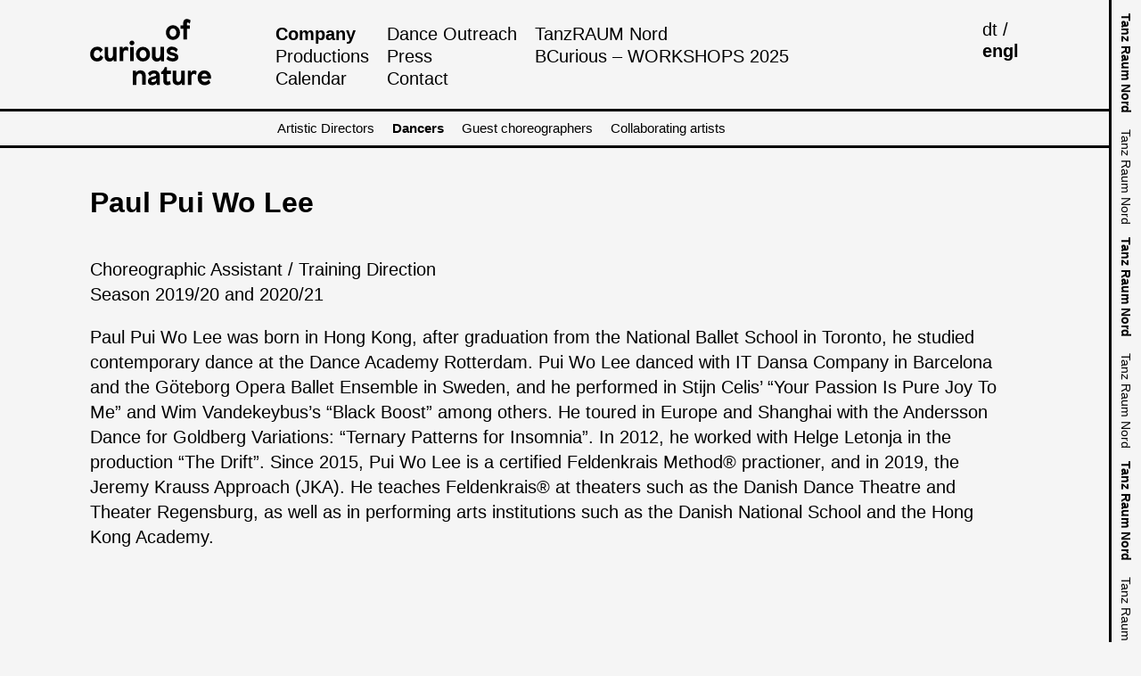

--- FILE ---
content_type: text/html; charset=UTF-8
request_url: https://www.tanzraum-nord.de/engl/dancer/paul-pui-wo-lee-2/
body_size: 25850
content:
<!doctype html>
<html lang="en-GB">
<head>
  <meta charset="utf-8">
  <meta http-equiv="x-ua-compatible" content="ie=edge">
  <meta name="viewport" content="width=device-width, initial-scale=1, shrink-to-fit=no">
  <title>Paul Pui Wo Lee &#8211; Tanzraum</title>
<meta name='robots' content='max-image-preview:large' />
	<style>img:is([sizes="auto" i], [sizes^="auto," i]) { contain-intrinsic-size: 3000px 1500px }</style>
	<link rel="alternate" href="https://www.of-curious-nature.de/dancer/paul-pui-wo-lee/" hreflang="de" />
<link rel="alternate" href="https://www.of-curious-nature.de/engl/dancer/paul-pui-wo-lee-2/" hreflang="en" />
<style id='global-styles-inline-css' type='text/css'>
:root{--wp--preset--aspect-ratio--square: 1;--wp--preset--aspect-ratio--4-3: 4/3;--wp--preset--aspect-ratio--3-4: 3/4;--wp--preset--aspect-ratio--3-2: 3/2;--wp--preset--aspect-ratio--2-3: 2/3;--wp--preset--aspect-ratio--16-9: 16/9;--wp--preset--aspect-ratio--9-16: 9/16;--wp--preset--color--black: #000000;--wp--preset--color--cyan-bluish-gray: #abb8c3;--wp--preset--color--white: #ffffff;--wp--preset--color--pale-pink: #f78da7;--wp--preset--color--vivid-red: #cf2e2e;--wp--preset--color--luminous-vivid-orange: #ff6900;--wp--preset--color--luminous-vivid-amber: #fcb900;--wp--preset--color--light-green-cyan: #7bdcb5;--wp--preset--color--vivid-green-cyan: #00d084;--wp--preset--color--pale-cyan-blue: #8ed1fc;--wp--preset--color--vivid-cyan-blue: #0693e3;--wp--preset--color--vivid-purple: #9b51e0;--wp--preset--gradient--vivid-cyan-blue-to-vivid-purple: linear-gradient(135deg,rgba(6,147,227,1) 0%,rgb(155,81,224) 100%);--wp--preset--gradient--light-green-cyan-to-vivid-green-cyan: linear-gradient(135deg,rgb(122,220,180) 0%,rgb(0,208,130) 100%);--wp--preset--gradient--luminous-vivid-amber-to-luminous-vivid-orange: linear-gradient(135deg,rgba(252,185,0,1) 0%,rgba(255,105,0,1) 100%);--wp--preset--gradient--luminous-vivid-orange-to-vivid-red: linear-gradient(135deg,rgba(255,105,0,1) 0%,rgb(207,46,46) 100%);--wp--preset--gradient--very-light-gray-to-cyan-bluish-gray: linear-gradient(135deg,rgb(238,238,238) 0%,rgb(169,184,195) 100%);--wp--preset--gradient--cool-to-warm-spectrum: linear-gradient(135deg,rgb(74,234,220) 0%,rgb(151,120,209) 20%,rgb(207,42,186) 40%,rgb(238,44,130) 60%,rgb(251,105,98) 80%,rgb(254,248,76) 100%);--wp--preset--gradient--blush-light-purple: linear-gradient(135deg,rgb(255,206,236) 0%,rgb(152,150,240) 100%);--wp--preset--gradient--blush-bordeaux: linear-gradient(135deg,rgb(254,205,165) 0%,rgb(254,45,45) 50%,rgb(107,0,62) 100%);--wp--preset--gradient--luminous-dusk: linear-gradient(135deg,rgb(255,203,112) 0%,rgb(199,81,192) 50%,rgb(65,88,208) 100%);--wp--preset--gradient--pale-ocean: linear-gradient(135deg,rgb(255,245,203) 0%,rgb(182,227,212) 50%,rgb(51,167,181) 100%);--wp--preset--gradient--electric-grass: linear-gradient(135deg,rgb(202,248,128) 0%,rgb(113,206,126) 100%);--wp--preset--gradient--midnight: linear-gradient(135deg,rgb(2,3,129) 0%,rgb(40,116,252) 100%);--wp--preset--font-size--small: 13px;--wp--preset--font-size--medium: 20px;--wp--preset--font-size--large: 36px;--wp--preset--font-size--x-large: 42px;--wp--preset--spacing--20: 0.44rem;--wp--preset--spacing--30: 0.67rem;--wp--preset--spacing--40: 1rem;--wp--preset--spacing--50: 1.5rem;--wp--preset--spacing--60: 2.25rem;--wp--preset--spacing--70: 3.38rem;--wp--preset--spacing--80: 5.06rem;--wp--preset--shadow--natural: 6px 6px 9px rgba(0, 0, 0, 0.2);--wp--preset--shadow--deep: 12px 12px 50px rgba(0, 0, 0, 0.4);--wp--preset--shadow--sharp: 6px 6px 0px rgba(0, 0, 0, 0.2);--wp--preset--shadow--outlined: 6px 6px 0px -3px rgba(255, 255, 255, 1), 6px 6px rgba(0, 0, 0, 1);--wp--preset--shadow--crisp: 6px 6px 0px rgba(0, 0, 0, 1);}:where(body) { margin: 0; }.wp-site-blocks > .alignleft { float: left; margin-right: 2em; }.wp-site-blocks > .alignright { float: right; margin-left: 2em; }.wp-site-blocks > .aligncenter { justify-content: center; margin-left: auto; margin-right: auto; }:where(.is-layout-flex){gap: 0.5em;}:where(.is-layout-grid){gap: 0.5em;}.is-layout-flow > .alignleft{float: left;margin-inline-start: 0;margin-inline-end: 2em;}.is-layout-flow > .alignright{float: right;margin-inline-start: 2em;margin-inline-end: 0;}.is-layout-flow > .aligncenter{margin-left: auto !important;margin-right: auto !important;}.is-layout-constrained > .alignleft{float: left;margin-inline-start: 0;margin-inline-end: 2em;}.is-layout-constrained > .alignright{float: right;margin-inline-start: 2em;margin-inline-end: 0;}.is-layout-constrained > .aligncenter{margin-left: auto !important;margin-right: auto !important;}.is-layout-constrained > :where(:not(.alignleft):not(.alignright):not(.alignfull)){margin-left: auto !important;margin-right: auto !important;}body .is-layout-flex{display: flex;}.is-layout-flex{flex-wrap: wrap;align-items: center;}.is-layout-flex > :is(*, div){margin: 0;}body .is-layout-grid{display: grid;}.is-layout-grid > :is(*, div){margin: 0;}body{padding-top: 0px;padding-right: 0px;padding-bottom: 0px;padding-left: 0px;}a:where(:not(.wp-element-button)){text-decoration: underline;}:root :where(.wp-element-button, .wp-block-button__link){background-color: #32373c;border-width: 0;color: #fff;font-family: inherit;font-size: inherit;line-height: inherit;padding: calc(0.667em + 2px) calc(1.333em + 2px);text-decoration: none;}.has-black-color{color: var(--wp--preset--color--black) !important;}.has-cyan-bluish-gray-color{color: var(--wp--preset--color--cyan-bluish-gray) !important;}.has-white-color{color: var(--wp--preset--color--white) !important;}.has-pale-pink-color{color: var(--wp--preset--color--pale-pink) !important;}.has-vivid-red-color{color: var(--wp--preset--color--vivid-red) !important;}.has-luminous-vivid-orange-color{color: var(--wp--preset--color--luminous-vivid-orange) !important;}.has-luminous-vivid-amber-color{color: var(--wp--preset--color--luminous-vivid-amber) !important;}.has-light-green-cyan-color{color: var(--wp--preset--color--light-green-cyan) !important;}.has-vivid-green-cyan-color{color: var(--wp--preset--color--vivid-green-cyan) !important;}.has-pale-cyan-blue-color{color: var(--wp--preset--color--pale-cyan-blue) !important;}.has-vivid-cyan-blue-color{color: var(--wp--preset--color--vivid-cyan-blue) !important;}.has-vivid-purple-color{color: var(--wp--preset--color--vivid-purple) !important;}.has-black-background-color{background-color: var(--wp--preset--color--black) !important;}.has-cyan-bluish-gray-background-color{background-color: var(--wp--preset--color--cyan-bluish-gray) !important;}.has-white-background-color{background-color: var(--wp--preset--color--white) !important;}.has-pale-pink-background-color{background-color: var(--wp--preset--color--pale-pink) !important;}.has-vivid-red-background-color{background-color: var(--wp--preset--color--vivid-red) !important;}.has-luminous-vivid-orange-background-color{background-color: var(--wp--preset--color--luminous-vivid-orange) !important;}.has-luminous-vivid-amber-background-color{background-color: var(--wp--preset--color--luminous-vivid-amber) !important;}.has-light-green-cyan-background-color{background-color: var(--wp--preset--color--light-green-cyan) !important;}.has-vivid-green-cyan-background-color{background-color: var(--wp--preset--color--vivid-green-cyan) !important;}.has-pale-cyan-blue-background-color{background-color: var(--wp--preset--color--pale-cyan-blue) !important;}.has-vivid-cyan-blue-background-color{background-color: var(--wp--preset--color--vivid-cyan-blue) !important;}.has-vivid-purple-background-color{background-color: var(--wp--preset--color--vivid-purple) !important;}.has-black-border-color{border-color: var(--wp--preset--color--black) !important;}.has-cyan-bluish-gray-border-color{border-color: var(--wp--preset--color--cyan-bluish-gray) !important;}.has-white-border-color{border-color: var(--wp--preset--color--white) !important;}.has-pale-pink-border-color{border-color: var(--wp--preset--color--pale-pink) !important;}.has-vivid-red-border-color{border-color: var(--wp--preset--color--vivid-red) !important;}.has-luminous-vivid-orange-border-color{border-color: var(--wp--preset--color--luminous-vivid-orange) !important;}.has-luminous-vivid-amber-border-color{border-color: var(--wp--preset--color--luminous-vivid-amber) !important;}.has-light-green-cyan-border-color{border-color: var(--wp--preset--color--light-green-cyan) !important;}.has-vivid-green-cyan-border-color{border-color: var(--wp--preset--color--vivid-green-cyan) !important;}.has-pale-cyan-blue-border-color{border-color: var(--wp--preset--color--pale-cyan-blue) !important;}.has-vivid-cyan-blue-border-color{border-color: var(--wp--preset--color--vivid-cyan-blue) !important;}.has-vivid-purple-border-color{border-color: var(--wp--preset--color--vivid-purple) !important;}.has-vivid-cyan-blue-to-vivid-purple-gradient-background{background: var(--wp--preset--gradient--vivid-cyan-blue-to-vivid-purple) !important;}.has-light-green-cyan-to-vivid-green-cyan-gradient-background{background: var(--wp--preset--gradient--light-green-cyan-to-vivid-green-cyan) !important;}.has-luminous-vivid-amber-to-luminous-vivid-orange-gradient-background{background: var(--wp--preset--gradient--luminous-vivid-amber-to-luminous-vivid-orange) !important;}.has-luminous-vivid-orange-to-vivid-red-gradient-background{background: var(--wp--preset--gradient--luminous-vivid-orange-to-vivid-red) !important;}.has-very-light-gray-to-cyan-bluish-gray-gradient-background{background: var(--wp--preset--gradient--very-light-gray-to-cyan-bluish-gray) !important;}.has-cool-to-warm-spectrum-gradient-background{background: var(--wp--preset--gradient--cool-to-warm-spectrum) !important;}.has-blush-light-purple-gradient-background{background: var(--wp--preset--gradient--blush-light-purple) !important;}.has-blush-bordeaux-gradient-background{background: var(--wp--preset--gradient--blush-bordeaux) !important;}.has-luminous-dusk-gradient-background{background: var(--wp--preset--gradient--luminous-dusk) !important;}.has-pale-ocean-gradient-background{background: var(--wp--preset--gradient--pale-ocean) !important;}.has-electric-grass-gradient-background{background: var(--wp--preset--gradient--electric-grass) !important;}.has-midnight-gradient-background{background: var(--wp--preset--gradient--midnight) !important;}.has-small-font-size{font-size: var(--wp--preset--font-size--small) !important;}.has-medium-font-size{font-size: var(--wp--preset--font-size--medium) !important;}.has-large-font-size{font-size: var(--wp--preset--font-size--large) !important;}.has-x-large-font-size{font-size: var(--wp--preset--font-size--x-large) !important;}
:where(.wp-block-post-template.is-layout-flex){gap: 1.25em;}:where(.wp-block-post-template.is-layout-grid){gap: 1.25em;}
:where(.wp-block-columns.is-layout-flex){gap: 2em;}:where(.wp-block-columns.is-layout-grid){gap: 2em;}
:root :where(.wp-block-pullquote){font-size: 1.5em;line-height: 1.6;}
</style>
<link rel='stylesheet' id='sage/main.css-css' href='https://www.of-curious-nature.de/wp-content/themes/tanzraum/dist/styles/main.css?f7cbc1d9b2ac8a1084e0bc878d3d435c' type='text/css' media='all' />
<link rel="https://api.w.org/" href="https://www.of-curious-nature.de/wp-json/" /><link rel="EditURI" type="application/rsd+xml" title="RSD" href="https://www.of-curious-nature.de/xmlrpc.php?rsd" />
<meta name="generator" content="WordPress 6.8.3" />
<link rel="canonical" href="https://www.of-curious-nature.de/engl/dancer/paul-pui-wo-lee-2/" />
<link rel='shortlink' href='https://www.of-curious-nature.de/?p=336' />
<link rel="alternate" title="oEmbed (JSON)" type="application/json+oembed" href="https://www.of-curious-nature.de/wp-json/oembed/1.0/embed?url=https%3A%2F%2Fwww.of-curious-nature.de%2Fengl%2Fdancer%2Fpaul-pui-wo-lee-2%2F&#038;lang=engl" />
<link rel="alternate" title="oEmbed (XML)" type="text/xml+oembed" href="https://www.of-curious-nature.de/wp-json/oembed/1.0/embed?url=https%3A%2F%2Fwww.of-curious-nature.de%2Fengl%2Fdancer%2Fpaul-pui-wo-lee-2%2F&#038;format=xml&#038;lang=engl" />
<link rel="icon" href="https://www.of-curious-nature.de/wp-content/uploads/2021/12/cropped-OCN512X285-1-32x32.png" sizes="32x32" />
<link rel="icon" href="https://www.of-curious-nature.de/wp-content/uploads/2021/12/cropped-OCN512X285-1-192x192.png" sizes="192x192" />
<link rel="apple-touch-icon" href="https://www.of-curious-nature.de/wp-content/uploads/2021/12/cropped-OCN512X285-1-180x180.png" />
<meta name="msapplication-TileImage" content="https://www.of-curious-nature.de/wp-content/uploads/2021/12/cropped-OCN512X285-1-270x270.png" />
</head>
<body class="wp-singular dancer-template-default single single-dancer postid-336 wp-theme-tanzraumresources app-data index-data singular-data single-data single-dancer-data single-dancer-paul-pui-wo-lee-2-data">
<div id="nav">
    <div class="border-b-2">
        <div class="container my-2">
            <header>
                <div class="logo">
                    <a href="https://www.of-curious-nature.de/engl/home-page/">
                        <img src="https://www.of-curious-nature.de/wp-content/themes/tanzraum/dist/images/ocn.svg" alt="Of Curious Nature Logo">
                    </a>
                </div>

                <nav class="nav-primary">
                                            <div class="menu-main-english-container"><ul id="menu-main-english" class="menu"><li id="menu-item-297" class="menu-item menu-item-type-post_type menu-item-object-page current_page_item menu-item-297"><a href="https://www.of-curious-nature.de/engl/company/">Company</a></li>
<li id="menu-item-296" class="menu-item menu-item-type-post_type menu-item-object-page menu-item-296"><a href="https://www.of-curious-nature.de/engl/productions/">Productions</a></li>
<li id="menu-item-295" class="menu-item menu-item-type-post_type menu-item-object-page menu-item-295"><a href="https://www.of-curious-nature.de/engl/calendar/">Calendar</a></li>
<li id="menu-item-5157" class="menu-item menu-item-type-post_type menu-item-object-page menu-item-5157"><a href="https://www.of-curious-nature.de/engl/dance-outreach/">Dance Outreach</a></li>
<li id="menu-item-294" class="menu-item menu-item-type-post_type menu-item-object-page menu-item-294"><a href="https://www.of-curious-nature.de/engl/press/">Press</a></li>
<li id="menu-item-293" class="menu-item menu-item-type-post_type menu-item-object-page menu-item-293"><a href="https://www.of-curious-nature.de/engl/?page_id=291">Contact</a></li>
<li id="menu-item-1585" class="menu-item menu-item-type-post_type menu-item-object-page menu-item-1585"><a href="https://www.of-curious-nature.de/engl/tanzraum-nord-2/">TanzRAUM Nord</a></li>
<li id="menu-item-4947" class="menu-item menu-item-type-post_type menu-item-object-page menu-item-4947"><a href="https://www.of-curious-nature.de/bcurious-summer-dance-workshops-2025-2/">BCurious – WORKSHOPS 2025</a></li>
</ul></div>
                                    </nav>

                <div class="lang-switcher">
                    <ul>
                        	<li class="lang-item lang-item-7 lang-item-dt lang-item-first"><a lang="de-DE" hreflang="de-DE" href="https://www.of-curious-nature.de/dancer/paul-pui-wo-lee/">dt</a></li>
	<li class="lang-item lang-item-4 lang-item-engl current-lang"><a lang="en-GB" hreflang="en-GB" href="https://www.of-curious-nature.de/engl/dancer/paul-pui-wo-lee-2/" aria-current="true">engl</a></li>
                    </ul>
                </div>

                <button aria-label="Menü"><div></div></button>
            </header>
        </div>
    </div>

        <div class="border-b-2 nav-secondary font-sm">
        <div class="container my-1">
            <div class="menu-kompanie-english-container"><ul id="menu-kompanie-english" class="menu"><li id="menu-item-5839" class="menu-item menu-item-type-post_type menu-item-object-page menu-item-5839"><a href="https://www.of-curious-nature.de/engl/company/artistic-directors/">Artistic Directors</a></li>
<li id="menu-item-303" class="menu-item menu-item-type-post_type menu-item-object-page current_page_item menu-item-303"><a href="https://www.of-curious-nature.de/engl/company/dancer/">Dancers</a></li>
<li id="menu-item-551" class="menu-item menu-item-type-post_type menu-item-object-page menu-item-551"><a href="https://www.of-curious-nature.de/engl/company/guest-choreographers/">Guest choreographers</a></li>
<li id="menu-item-556" class="menu-item menu-item-type-post_type menu-item-object-page menu-item-556"><a href="https://www.of-curious-nature.de/engl/company/collaborating-artists/">Collaborating artists</a></li>
</ul></div>
        </div>
    </div>
    </div>
<main class="main">
         
    <div class="container my-4">
  <h1>Paul Pui Wo Lee</h1>
</div>

    
    
    <div class="container my-4">
    <p>Choreographic Assistant / Training Direction<br />
Season 2019/20 and 2020/21</p>
<p>Paul Pui Wo Lee was born in Hong Kong, after graduation from the National Ballet School in Toronto, he studied contemporary dance at the Dance Academy Rotterdam. Pui Wo Lee danced with IT Dansa Company in Barcelona and the Göteborg Opera Ballet Ensemble in Sweden, and he performed in Stijn Celis’ “Your Passion Is Pure Joy To Me” and Wim Vandekeybus’s “Black Boost” among others. He toured in Europe and Shanghai with the Andersson Dance for Goldberg Variations: “Ternary Patterns for Insomnia”. In 2012, he worked with Helge Letonja in the production “The Drift”. Since 2015, Pui Wo Lee is a certified Feldenkrais Method® practioner, and in 2019, the Jeremy Krauss Approach (JKA). He teaches Feldenkrais® at theaters such as the Danish Dance Theatre and Theater Regensburg, as well as in performing arts institutions such as the Danish National School and the Hong Kong Academy.</p>
</div>
    
    </main>
<footer>
    <div class="border-t-2 border-b-2">
        <div class="container font-sm my-1">
            <a class="a-blank mr-2" href="https://www.facebook.com/Of-Curious-Nature-103567454535251" target="_blank" rel="noreferrer"><b>Facebook</b></a>
            <a class="a-blank mr-2" href="https://www.instagram.com/of.curious.nature/" target="_blank" rel="noreferrer"><b>Instagram</b></a>
            <a class="a-blank mr-2" href="https://vimeo.com/user118618266" target="_blank" rel="noreferrer"><b>Vimeo</b></a>
            <a class="a-blank mr-2" href="https://tanzraum-nord.us4.list-manage.com/subscribe?u=9c797f3e6c16d424194067c34&id=3a65b866a1" target="_blank" rel="noreferrer"><b>Newsletter</b></a>
            <a class="a-blank mr-2" href="https://www.of-curious-nature.de/engl/dancer/paul-pui-wo-lee-2/">Paul Pui Wo Lee</a>
            <a class="a-blank" href="https://www.of-curious-nature.de/engl/dancer/paul-pui-wo-lee-2/">Paul Pui Wo Lee</a>
        </div>
    </div>

            <div class="border-b-2">
            <div class="container my-1">
                                                                            <img class="mr-4 mobile:mr-1" src="https://www.of-curious-nature.de/wp-content/uploads/2023/09/TanzRAUM_Nord_gUG_sw.svg" alt="TanzRAUM Nord gUG" width="150"/>
                                                                                                <a class="mr-4 mobile:mr-1" target="_blank" rel="noreferrer" href="https://www.steptext.de"><img src="https://www.of-curious-nature.de/wp-content/uploads/2023/09/steptext.svg" alt="Letonja &amp; Landerer" width="150"/></a>
                                                </div>
        </div>
            <div class="border-b-2">
            <div class="container my-1">
                                                                            <a class="mr-4 mobile:mr-1" target="_blank" rel="noreferrer" href="http://www.tanzpakt.de/home"><img src="https://www.of-curious-nature.de/wp-content/uploads/2024/01/Foerdersatz_Website_2024.png" alt="Förderung" width="190"/></a>
                                                                                                <a class="mr-4 mobile:mr-1" target="_blank" rel="noreferrer" href="http://www.kulturstaatsministerin.de"><img src="https://www.of-curious-nature.de/wp-content/uploads/2023/09/BKM_sw.svg" alt="BKM" width="110"/></a>
                                                                                                <a class="mr-4 mobile:mr-1" target="_blank" rel="noreferrer" href="http://www.tanzpakt.de/home"><img src="https://www.of-curious-nature.de/wp-content/uploads/2023/09/tanzpakt.png" alt="Tanzpakt" width="120"/></a>
                                                                                                <a class="mr-4 mobile:mr-1" target="_blank" rel="noreferrer" href="https://bureau-ritter.de"><img src="https://www.of-curious-nature.de/wp-content/uploads/2024/01/Bureau-Ritter_Logo_rgb.png" alt="Bureau-Ritter" width="110"/></a>
                                                                                                <img class="mr-4 mobile:mr-1" src="https://www.of-curious-nature.de/wp-content/uploads/2023/09/BKM_NeustadtKultur.svg" alt="BKM_NeustadtKultur" width="50"/>
                                                </div>
        </div>
            <div class="border-b-2">
            <div class="container my-1">
                                                                            <a class="mr-4 mobile:mr-1" target="_blank" rel="noreferrer" href="https://www.mwk.niedersachsen.de/startseite"><img src="https://www.of-curious-nature.de/wp-content/uploads/2023/09/MWK_Wappen_RGB_sw.svg" alt="Niedersächsisches Ministerium für Wissenschaft und Kultur Logo" width="100"/></a>
                                                                                                <a class="mr-4 mobile:mr-1" target="_blank" rel="noreferrer" href="https://www.hannover.de/Leben-in-der-Region-Hannover/Verwaltungen-Kommunen/Die-Verwaltung-der-Landeshauptstadt-Hannover/Dezernate-und-Fachbereiche-der-LHH/Kulturdezernat/Fachbereich-Kultur/Kulturbüro"><img src="https://www.of-curious-nature.de/wp-content/uploads/2023/09/kulturburoLogo.svg" alt="Kulturbüro Logo" width="110"/></a>
                                                                                                <a class="mr-4 mobile:mr-1" target="_blank" rel="noreferrer" href="https://www.kultur.bremen.de"><img src="https://www.of-curious-nature.de/wp-content/uploads/2023/09/Der_Senator_fuer_Kultur_sw.svg" alt="Senator für Kultur Bremen Logo" width="110"/></a>
                                                                                                <a class="mr-4 mobile:mr-1" target="_blank" rel="noreferrer" href="https://www.theaterbremen.de"><img src="https://www.of-curious-nature.de/wp-content/uploads/2023/09/TB_Wortmarke_sw.svg" alt="Theaterbremen Logo" width="100"/></a>
                                                                                                <a class="mr-4 mobile:mr-1" target="_blank" rel="noreferrer" href="https://www.stnds.de"><img src="https://www.of-curious-nature.de/wp-content/uploads/2023/09/Logo_Stiftung-Niedersachsen.svg" alt="Stiftung Niedersachsen" width="100"/></a>
                                                                                                <img class="mr-4 mobile:mr-1" src="https://www.of-curious-nature.de/wp-content/uploads/2023/09/Hollweg_Stiftung_Logo_sw.svg" alt="Karin und Uwe Hollweg Stiftung" width="90"/>
                                                </div>
        </div>
    </footer>

<script>
    document.querySelector('#nav button').addEventListener('click', () => {
        document.getElementById('nav').classList.toggle('open')
    })

    const images = document.querySelectorAll('[hover-srcset]')
    for (let image of images) {
        image.addEventListener('mouseover', () => {
            image.setAttribute('save-srcset', image.getAttribute('srcset'))
            image.setAttribute('srcset', image.getAttribute('hover-srcset'))
        })

        image.addEventListener('mouseout', () => {
            image.setAttribute('srcset', image.getAttribute('save-srcset'))
        })
    }
</script>

<script type="speculationrules">
{"prefetch":[{"source":"document","where":{"and":[{"href_matches":"\/*"},{"not":{"href_matches":["\/wp-*.php","\/wp-admin\/*","\/wp-content\/uploads\/*","\/wp-content\/*","\/wp-content\/plugins\/*","\/wp-content\/themes\/tanzraum\/resources\/*","\/*\\?(.+)"]}},{"not":{"selector_matches":"a[rel~=\"nofollow\"]"}},{"not":{"selector_matches":".no-prefetch, .no-prefetch a"}}]},"eagerness":"conservative"}]}
</script>
<script type="text/javascript" id="pll_cookie_script-js-after">
/* <![CDATA[ */
(function() {
				var expirationDate = new Date();
				expirationDate.setTime( expirationDate.getTime() + 31536000 * 1000 );
				document.cookie = "pll_language=engl; expires=" + expirationDate.toUTCString() + "; path=/; secure; SameSite=Lax";
			}());
/* ]]> */
</script>

<div id="b">
    <b>Tanz Raum Nord</b> <span>Tanz Raum Nord</span><b>Tanz Raum Nord</b> <span>Tanz Raum Nord</span><b>Tanz Raum Nord</b> <span>Tanz Raum Nord</span><b>Tanz Raum Nord</b> <span>Tanz Raum Nord</span><b>Tanz Raum Nord</b> <span>Tanz Raum Nord</span><b>Tanz Raum Nord</b> <span>Tanz Raum Nord</span><b>Tanz Raum Nord</b> <span>Tanz Raum Nord</span><b>Tanz Raum Nord</b> <span>Tanz Raum Nord</span><b>Tanz Raum Nord</b> <span>Tanz Raum Nord</span><b>Tanz Raum Nord</b> <span>Tanz Raum Nord</span><b>Tanz Raum Nord</b> <span>Tanz Raum Nord</span><b>Tanz Raum Nord</b> <span>Tanz Raum Nord</span><b>Tanz Raum Nord</b> <span>Tanz Raum Nord</span><b>Tanz Raum Nord</b> <span>Tanz Raum Nord</span><b>Tanz Raum Nord</b> <span>Tanz Raum Nord</span><b>Tanz Raum Nord</b> <span>Tanz Raum Nord</span><b>Tanz Raum Nord</b> <span>Tanz Raum Nord</span></div>
</body>
</html><!-- WP Fastest Cache file was created in 0.391 seconds, on December 15, 2025 @ 8:22 pm --><!-- via php -->

--- FILE ---
content_type: text/css
request_url: https://www.of-curious-nature.de/wp-content/themes/tanzraum/dist/styles/main.css?f7cbc1d9b2ac8a1084e0bc878d3d435c
body_size: 7104
content:
:root{--nav-height:80px;--dark-text:black;--padding-xxs:10px;--padding-small:21px;--padding-normal:42px;--padding-big:84px}@font-face{font-family:Patron;font-display:swap;src:url("fonts/PatronWEB-Regular.woff2") format("woff2"), url("fonts/PatronWEB-Regular.woff") format("woff")}@font-face{font-family:Patron;font-weight:bold;font-display:swap;src:url("fonts/PatronWEB-Bold.woff2") format("woff2"), url("fonts/PatronWEB-Bold.woff") format("woff")}body{margin:0;padding-right:36px;font-family:Patron, -apple-system, BlinkMacSystemFont, Helvetica Neue, Arial, sans-serif;font-size:20px;line-height:1.2;background:rgb(245, 245, 245)}.mt-1{margin-top:var(--padding-xxs)}@media (max-width: 719px){.mobile\:mt-1{margin-top:var(--padding-xxs)}}.my-1{margin-top:var(--padding-xxs);margin-bottom:var(--padding-xxs)}.mr-2{margin-right:var(--padding-small)}.my-2{margin-top:var(--padding-small);margin-bottom:var(--padding-small)}.py-2{padding-top:var(--padding-small);padding-bottom:var(--padding-small)}.mb-2{margin-bottom:var(--padding-small)}.mt-2{margin-top:var(--padding-small)}.p-4{padding:var(--padding-normal)}.px-4{padding-left:var(--padding-normal);padding-right:var(--padding-normal)}.py-4{padding-top:var(--padding-normal);padding-bottom:var(--padding-normal)}.pb-4{padding-bottom:var(--padding-normal)}.m-4{margin:var(--padding-normal)}.mx-4{margin-left:var(--padding-normal);margin-right:var(--padding-normal)}.my-4{margin-top:var(--padding-normal);margin-bottom:var(--padding-normal)}.mb-4{margin-bottom:var(--padding-normal)}.mt-4{margin-top:var(--padding-normal)}.mr-4{margin-right:var(--padding-normal)}@media (max-width: 719px){.mobile\:mr-1{margin-right:var(--padding-xxs)}}.p-6{padding:var(--padding-big)}.py-6{padding-top:var(--padding-big);padding-bottom:var(--padding-big)}.pb-6{padding-bottom:var(--padding-big)}.pt-6{padding-top:var(--padding-big)}.m-6{margin:var(--padding-big)}.my-6{margin-top:var(--padding-big);margin-bottom:var(--padding-big)}.mt-6{margin-top:var(--padding-big)}.mb-6{margin-bottom:var(--padding-big)}.no-padding p{margin:0}.border-b-2{border-bottom:3px solid}.border-t-2{border-top:3px solid}.font-sm,small,sub{font-size:0.95rem}.font-xl,h1,h2{font-size:2rem;word-break:break-word}.font-bold{font-weight:bold}.a-blank{color:var(--dark-text);text-decoration:none}.no-top-bottom-padding > p:first-child{margin-top:0}.no-top-bottom-padding > p:last-child{margin-bottom:0}.no-bottom-padding > p:last-child{margin-bottom:0}.container{max-width:1042px;margin-left:auto;margin-right:auto}@media (max-width: 1100px){.container{padding-right:var(--padding-normal);padding-left:var(--padding-normal)}}@media (max-width: 480px){.container{padding-right:var(--padding-small);padding-left:var(--padding-small)}}h1,h2{margin:0;letter-spacing:0.005rem}p{line-height:1.4}main img{width:100%}main p a{display:inline-block;text-decoration:none;border-bottom:1px solid;line-height:1.2rem}@media (max-width: 480px){main p{font-size:1rem}main sub{font-size:0.8rem}}a{color:var(--dark-text)}p sub{display:inline-block;line-height:1.5}header{display:flex;align-items:center}header div,header nav{max-height:var(--nav-height)}header img{width:136px;padding-right:72px}header button{display:none}@media (max-width: 800px){.nav-primary,.nav-secondary,div.lang-switcher{display:none}header{justify-content:space-between;position:relative}header button{border:0;background:transparent;color:var(--dark-text);display:block;position:relative;width:40px;height:24px}header button:hover{cursor:pointer}header button div{position:absolute;width:40px;height:2px;transition-timing-function:cubic-bezier(.55, .055, .675, .19);transition-duration:75ms;transition-property:transform;background-color:var(--dark-text)}header button div:before{display:block;content:"";top:-10px;transition:top 75ms ease 0.12s, opacity 75ms ease;position:absolute;width:40px;height:2px;background-color:var(--dark-text)}header button div:after{display:block;content:"";bottom:-10px;transition:bottom 75ms ease 0.12s, transform 75ms cubic-bezier(.55, .055, .675, .19);position:absolute;width:40px;height:2px;background-color:var(--dark-text)}}#nav.open header button{margin-top:20px}#nav.open header button div{transition-delay:0.12s;transition-timing-function:cubic-bezier(.215, .61, .355, 1);transform:rotate(45deg)}#nav.open header button div:before{top:0;transition:top 75ms ease, opacity 75ms ease 0.12s;opacity:0}#nav.open header button div:after{bottom:0;transition:bottom 75ms ease, transform 75ms cubic-bezier(.215, .61, .355, 1) 0.12s;transform:rotate(-90deg)}#nav.open{position:fixed;top:0;left:0;right:36px;background:white}#nav.open header{align-items:flex-start}#nav.open .nav-primary ul,#nav.open .nav-secondary ul,#nav.open header div,#nav.open header nav{display:block;max-height:none;line-height:1.6}#nav.open .nav-secondary{display:block}#nav.open .nav-secondary ul{padding:0}#nav.open .logo{display:none}#nav.open .lang-switcher{position:absolute;bottom:0;right:0}#nav.open + main{padding-top:calc(var(--nav-height) + 2 * var(--padding-small) - 2px)}.nav-primary{flex-grow:1}.nav-primary ul{display:flex;flex-direction:column;flex-wrap:wrap;margin:3px 0 0;padding:0;max-height:var(--nav-height)}.nav-primary li{list-style:none;padding-right:20px;margin-top:1px}.nav-primary a{color:var(--dark-text);text-decoration:none}.nav-secondary ul{display:flex;flex-direction:row;align-items:center;margin:0;padding-left:210px}.nav-secondary li{list-style:none;padding-right:20px}.nav-secondary a{color:var(--dark-text);text-decoration:none}.current-page-ancestor,.current_page_item{font-weight:bold}.lang-switcher{width:calc(25% - 7px);align-self:flex-start;display:flex;flex-direction:column;align-items:flex-end}.lang-switcher ul{margin:0;padding:0}.lang-switcher li{list-style:none}.lang-switcher a{color:var(--dark-text);text-decoration:none}.lang-switcher li:first-child a:after{content:' /'}.lang-switcher .current-lang{font-weight:bold}@media (min-width: 720px){.two-column{display:grid;grid-template-columns:1fr 1fr;grid-template-rows:auto;grid-column-gap:var(--padding-normal)}}.four-column{display:grid;grid-template-rows:auto;grid-template-columns:1fr 1fr;grid-gap:10px}@media (min-width: 720px){.four-column{grid-template-columns:1fr 1fr 1fr 1fr;grid-gap:20px}}.partner{grid-gap:var(--padding-normal)}.partner a{align-self:center}.gallery img{width:100%}footer{line-height:1.6;margin-top:calc(var(--padding-big) * 2)}footer .container{display:flex;flex-wrap:wrap;align-items:center}@media (max-width: 480px){.mr-4{margin-bottom:var(--padding-xxs)}}#b{position:fixed;right:0;top:0;transform-origin:0 0;transform:translate(100%) rotate(90deg);height:36px;width:110vh;overflow:hidden;box-sizing:border-box;padding:3px 15px 0;font-size:14px;border-bottom:3px solid;line-height:28px}#b b,#b span{margin-right:1em}.blue,.blue a{color:rgb(0, 0, 200)}.carousel{position:relative}.carousel_control button{position:absolute;top:0;bottom:0;border:none;background:transparent;font-size:32px;text-shadow:0 0 30px #000, 0 0 20px #000, 0 0 10px #000;color:#fff;padding:20px;outline:none}.carousel_control button:first-child{left:0}.carousel_control button:last-child{right:0}

.presse .four-column { grid-template-columns: 1fr }
@media (min-width: 720px) {
  .presse .four-column {
    grid-template-columns: 1fr 1fr 1fr 1fr;
  }
}


--- FILE ---
content_type: image/svg+xml
request_url: https://www.of-curious-nature.de/wp-content/themes/tanzraum/dist/images/ocn.svg
body_size: 3436
content:
<svg width="181" height="100" xmlns="http://www.w3.org/2000/svg"><path d="M140.8 1.8a5.7 5.7 0 00-1.6 4.3v4H135V15h4.3v16.2h5.3V15h4.6v-5h-4.6V7c0-.9.4-1.3 1.2-1.3.6 0 1.2.2 1.7.5.5.4.9.8 1.2 1.3h.3l1.1-5a6.1 6.1 0 00-2.2-1.4 7.8 7.8 0 00-5.3-.4c-.7.2-1.4.6-1.9 1.1h.1zm-11.9 19c0 1.6-.4 3-1.4 4.3a4.8 4.8 0 01-7.4 0 6.4 6.4 0 01-1.4-4.2c0-1.6.4-3.2 1.4-4.5a4.6 4.6 0 017.4 0 7 7 0 011.4 4.4zm-15.5.1c0 2.9 1 5.7 2.9 7.8a10.8 10.8 0 0015 0c2-2.1 3-5 3-7.8 0-3-1-5.8-3-8a10.3 10.3 0 00-15 0c-2 2.2-3 5-3 8M116.7 43.7a6 6 0 00-1.8 7c.4.7.8 1.3 1.4 1.8A13 13 0 00122 55c1.3.2 2.6.6 3.8 1.1a1.4 1.4 0 01.8 1.2c0 1.2-1.1 1.8-3.4 1.8s-4.5-1.1-6.7-3.3h-.3l-2.2 4.5a12.6 12.6 0 009.6 3.7c2.1.1 4.2-.5 6-1.7a5.5 5.5 0 002.3-4.6 5.2 5.2 0 00-1.9-4.5 17 17 0 00-6.1-2.5c-1.2-.2-2.3-.5-3.4-1a1.4 1.4 0 01-.7-1.3 1.6 1.6 0 01.7-1.3c.6-.4 1.4-.6 2.1-.6 2.1 0 4.1 1.2 6 3.5h.3l2.1-4.4a11.5 11.5 0 00-8.6-3.8c-2-.1-4.2.5-5.8 1.8l.1.1zm-6.2-1.5H105v11c0 1.5-.3 3-1.1 4.3a3.6 3.6 0 01-3.1 1.7c-2 0-3-1.6-3-4.7v-12h-5.4v14.2c0 2 .7 3.9 2 5.3a7.7 7.7 0 009 1.2 5 5 0 002.2-2.3l.6 2.8h4.2l.1-21.5zm-26.2 11c0 1.5-.5 3-1.4 4.2a4.8 4.8 0 01-7.4.1 6.3 6.3 0 01-1.5-4.3c0-1.6.4-3.2 1.4-4.5a4.6 4.6 0 017.4 0 7 7 0 011.4 4.4l.1.1zm-15.6-.1a11 11 0 002.8 7.9 10.8 10.8 0 0015.1 0c2-2.1 3-5 2.9-7.8 0-3-1-5.8-3-8a10.3 10.3 0 00-14.9 0c-2 2.2-3 5-3 8l.1-.1zm-3.5-10.8H60v21.3h5.3l-.1-21.3zM60 33.8a3.8 3.8 0 000 5 3.5 3.5 0 002.6.9 3.3 3.3 0 002.5-1 3.4 3.4 0 00-2.5-5.9 3.5 3.5 0 00-2.6 1zM49 45l-.4-2.8h-4.3v21.3h5.3V52.8c0-3.7 1.2-5.6 3.7-5.6a3.6 3.6 0 013 1.4h.2l.9-5a4.2 4.2 0 00-3.7-1.7 4.9 4.9 0 00-4.7 3.2V45zm-9.3-2.7h-5.3v10.9c0 1.5-.3 3-1.1 4.3a3.6 3.6 0 01-3.2 1.7c-2 0-3-1.6-3-4.7v-12h-5.3v14.2c0 2 .7 3.9 2 5.3a7.7 7.7 0 009 1.2 5 5 0 002.2-2.3l.5 2.8h4.2V42.3zM3.2 45c-2 2.2-3.1 5.1-3 8.1 0 2.9 1 5.6 2.8 7.8a9.5 9.5 0 007.5 3.1c2.1.1 4.2-.5 6-1.7a10 10 0 003.3-4.3l-4-3.5h-.3a6.7 6.7 0 01-1.7 3.2 4.4 4.4 0 01-3.3 1.4 4.3 4.3 0 01-3.6-1.7 6.6 6.6 0 01-1.3-4.3c0-1.6.5-3.1 1.4-4.4a4.4 4.4 0 013.6-1.9c1 0 2.1.3 2.9 1 .8.8 1.4 1.7 1.8 2.8h.3l3.4-4a9.2 9.2 0 00-8.4-4.7A9.7 9.7 0 003.2 45M175.3 86.2h-8.9c.2-1 .7-2 1.4-2.7a3.8 3.8 0 013-1.2 4 4 0 013.1 1.3c.7.7 1.2 1.6 1.4 2.6zm-14.6 2.5a10.7 10.7 0 003 7.9 10.2 10.2 0 007.5 3c1.9 0 3.7-.4 5.4-1.2a8.4 8.4 0 003.1-2.5l-2.4-4.7h-.3a7 7 0 01-2.4 2.3c-1 .6-2.2 1-3.4 1a4.8 4.8 0 01-4.5-2.8l-.3-1.8h14.4v-1.5c0-3-1-5.8-3-8a9.4 9.4 0 00-7.1-3.1 9.3 9.3 0 00-7.2 3.1c-2 2.3-3 5.2-2.9 8.2l.1.1zm-9.9-8.1h-.1l-.4-2.8H146v21.4h5.3v-11c0-3.7 1.2-5.6 3.7-5.6a3.6 3.6 0 013 1.4h.3l.8-5a4.2 4.2 0 00-3.6-1.6 4.9 4.9 0 00-4.7 3.2zm-9.3-2.8H136v10.7c0 1.5-.3 3-1 4.3a3.6 3.6 0 01-3.2 1.7c-2 0-3-1.5-3-4.6V77.8h-5.4v14.3c0 2 .7 3.9 2 5.3a7.1 7.1 0 005.5 2 7 7 0 003.5-.8 5 5 0 002.2-2.4h.1l.6 2.8h4.1l.1-21.2zm-26.8-5.3h-3.2c-1 3.7-2.9 6.1-5.5 7.2v3h3.5v11a5.7 5.7 0 001.6 4.3c1.2 1 2.7 1.6 4.2 1.5a10 10 0 005.2-1.4l-1.3-5h-.2c-.8.7-1.8 1-2.8 1.1a1.3 1.3 0 01-1-.4 2 2 0 01-.3-1.3v-9.8h6v-5h-6l-.2-5.2zm-16 18.8a3 3 0 01-1.4 2.5c-1 .7-2.2 1-3.4 1-1.6 0-2.3-.6-2.3-1.7a1.7 1.7 0 01.6-1.4c.7-.5 1.5-.8 2.3-1 2.5-.5 3.8-1.1 4.1-1.7h.1v2.3zm-8.3-12.8a10 10 0 00-3.8 3.2l2.7 4.4h.3a8 8 0 012.5-3c1-.7 2.1-1 3.3-1 .9 0 1.7 0 2.5.5a1.9 1.9 0 01.8 1.6 1.5 1.5 0 01-1 1.4 31 31 0 01-4.7 1.3 9.3 9.3 0 00-5 2.4 6 6 0 00-1.6 4.3 5.7 5.7 0 001.6 4.3 7 7 0 005 1.6c3 0 5-1.1 6.2-3.3h.1l.6 2.8h4.2V85.5a7.7 7.7 0 00-2.4-6 9 9 0 00-6.2-2.1 11 11 0 00-5 1.1h-.1zm-18.9-.3c-1.1.5-2 1.4-2.7 2.4l-.4-2.8H64v21.4h5.3v-11a7 7 0 011.3-4.4 4.2 4.2 0 013.6-1.7c2.4 0 3.6 1.4 3.6 4.2v12.6h5.3V84.7a7.2 7.2 0 00-2.1-5.3 8.1 8.1 0 00-6-2.1c-1.3 0-2.5.3-3.6.9" fill="#000"/></svg>


--- FILE ---
content_type: image/svg+xml
request_url: https://www.of-curious-nature.de/wp-content/uploads/2023/09/Hollweg_Stiftung_Logo_sw.svg
body_size: 14222
content:
<?xml version="1.0" encoding="UTF-8"?>
<svg xmlns="http://www.w3.org/2000/svg" viewBox="0 0 357.58449 146.5849">
  <g fill="#020201">
    <g transform="translate(-103.5913 -23.14071)">
      <path d="m193.4258 64.23541v-1.4297l1.8789-.1636c.4087-.0405.5718-.16311.5718-.3266a.75531.75531 0 0 0 -.1631-.4082l-4.6157-6.4541c-1.1031-1.5113-1.5933-1.8789-2.4512-1.8789h-.2041v8.0878c0 .6124.2041.77589.9394.8575l2.2061.2861v1.4297h-11.2334v-1.4297l2.6958-.2861c.6948-.08161.9399-.2451.9399-.8575v-16.2578c0-.61231-.2046-.7758-.9399-.8574l-2.6958-.2861v-1.4297h11.6826v1.4297l-2.6553.2861c-.7353.0816-.9394.24509-.9394.8574v7.63869a1.28036 1.28036 0 0 0 .4492-.04049 4.81421 4.81421 0 0 0 1.5933-1.3482l5.9638-6.4541a.7101.7101 0 0 0 .2451-.44921c0-.16359-.1635-.24509-.4497-.28609l-1.9604-.2041v-1.4297h8.86379v1.4297l-2.00149.2861a2.14292 2.14292 0 0 0 -1.30711.7759l-6.69929 6.3726 8.21049 10.2524a1.44979 1.44979 0 0 0 1.062.6943l1.2666.1226v1.4707z"></path>
      <path d="m216.748 64.23541v-1.4297l2.69579-.2861c.4087-.04061.5718-.2041.5718-.4898a1.21673 1.21673 0 0 0 -.0815-.4902l-1.961-5.6782h-6.7397l-1.9605 5.51459a1.1889 1.1889 0 0 0 -.1225.57181c0 .3267.2451.53119.7353.5718l2.8184.2861v1.4297h-8.333v-1.4297l.9394-.0815a1.23862 1.23862 0 0 0 1.1031-.9395l7.5976-18.9536 2.9409-1.5523 8.0064 20.5059c.2856.69429.4902.8984 1.10251.9395l.94.0815v1.4297zm-2.04241-18.0137-2.8594 7.92429h5.5552z"></path>
      <path d="m249.44969 64.56211a8.84091 8.84091 0 0 1 -3.186-.4903 4.99129 4.99129 0 0 1 -1.5523-1.062 13.54477 13.54477 0 0 1 -2.165-3.4717l-2.5733-5.1469h-3.0639v7.2709c0 .6124.2046.77589.9394.8575l2.6553.2861v1.4297h-11.6826v-1.4297l2.6142-.2861c.7354-.08161.94-.2451.94-.8575v-16.2167c0-.65341-.1636-.8169-.94-.8985l-2.6547-.2861v-1.3887l3.3496-.082c2.042-.0405 3.8803-.0816 5.47361-.0816a29.88731 29.88731 0 0 1 5.96339.3677c2.5327.4492 4.1665 2.2061 4.1665 4.2891 0 2.3691-1.6338 4.4116-4.4522 5.5146l5.065 7.23a11.84335 11.84335 0 0 0 1.75631 2.124 2.25566 2.25566 0 0 0 1.961.7759v1.3071a11.11508 11.11508 0 0 1 -2.61431.2452zm-11.84569-20.0152h-.69481v8.4556c.69481.04049.9394.04049 1.3481.04049 3.1045 0 4.7793-1.42969 4.7793-4.04389 0-2.941-1.8789-4.4522-5.43259-4.4522z"></path>
      <path d="m254.22659 64.23541v-1.4297l2.6552-.2861c.7354-.08161.9395-.2451.9395-.8575v-16.2578c0-.61231-.1631-.7758-.9395-.8574l-2.6552-.2861v-1.4297h11.8867v1.4297l-2.6548.2861c-.7354.0816-.98049.2857-.98049.8985v16.2167c0 .6124.24509.77589.98049.8575l2.6548.2861v1.4297z"></path>
      <path d="m292.04879 44.62851c-.8584.12249-.9804.3266-.9804 1.5932v19.19829h-1.1846l-15.2774-17.27879.5313 12.4995a4.0024 4.0024 0 0 0 .1226 1.144c.1225.3677.4082.5308 1.1435.61229l3.5537.40871v1.4297h-10.7021v-1.4297l2.4101-.36771c.7354-.12249.89851-.40819.89851-1.59269v-14.9097l-.69441-.6128a3.54626 3.54626 0 0 0 -2.7778-1.062v-1.4297h6.65821l13.35739 15.1138-.5722-11.6416a3.18541 3.18541 0 0 0 -.1631-1.1436c-.16309-.2861-.4082-.36771-1.0215-.44971l-3.4717-.44919v-1.4297h10.53911v1.4297z"></path>
      <path d="m327.05179 44.54691c-.7354.0816-.9395.2857-.9395.8169v.0405l.1231 9.4361v.36759a11.76552 11.76552 0 0 1 -.4903 3.79891 7.39442 7.39442 0 0 1 -1.5527 2.7368c-1.8379 2.0425-4.3701 3.0229-7.9649 3.0229a10.2809 10.2809 0 0 1 -7.0673-2.28761c-1.3477-1.22549-1.8379-2.57369-1.8379-5.22849v-.7353l.2041-11.1109v-.0405c0-.57181-.2041-.7353-.9395-.8169l-2.3691-.2861v-1.4297h11.5195v1.4297l-2.5732.2861c-.7764.0816-.9805.24509-.9805.8574v10.9883a11.9458 11.9458 0 0 0 .3262 2.9409c.49021 2.04249 2.2881 3.2271 4.8203 3.2271 3.6357 0 5.4736-2.24661 5.4736-6.6172v-10.5391c0-.5717-.2041-.7758-.9394-.8574l-2.8184-.2861v-1.4297h10.2939v1.4297z"></path>
      <path d="m354.752 44.62851c-.85841.12249-.98051.3266-.98051 1.5932v19.19829h-1.1846l-15.2773-17.27879.5312 12.4995a4.07218 4.07218 0 0 0 .1221 1.144c.123.3677.4092.5308 1.1435.61229l3.5547.40871v1.4297h-10.70209v-1.4297l2.40919-.36771c.7353-.12249.8994-.40819.8994-1.59269v-14.9097l-.6944-.6128a3.5487 3.5487 0 0 0 -2.7783-1.062v-1.4297h6.6582l13.3574 15.1138-.5722-11.6416a3.18541 3.18541 0 0 0 -.1631-1.1436c-.1631-.2861-.40819-.36771-1.0215-.44971l-3.47169-.44919v-1.4297h10.53909v1.4297z"></path>
      <path d="m380.56539 61.25351a11.12971 11.12971 0 0 1 -2.8593 1.9609 12.36161 12.36161 0 0 1 -6.045 1.18459c-.205 0-.36809-.04109-.5722-.04109-.041 0-.6123-.041-1.6748-.041h-1.3477l-1.1846-.0405c-.9804-.041-1.63379-.041-2.6552-.041h-4.3711v-1.4297l2.5732-.2861c.7354-.08161.9395-.2451.9395-.8575v-16.1757c0-.6128-.1631-.77641-.9395-.8579l-2.5732-.3267v-1.4297l1.6748-.041 3.4726-.0815c2.16411-.0411 3.7168-.0411 4.6563-.0411 4.8613 0 7.4756.4493 9.7627 1.6748a9.50245 9.50245 0 0 1 4.7383 8.4966 11.49826 11.49826 0 0 1 -3.5948 8.3736zm-5.06539-15.0728a11.79392 11.79392 0 0 0 -6.65821-1.5933h-.8164v16.5025c0 .5312.081.6948.2861.8579a6.64551 6.64551 0 0 0 3.1446.5718c4.6162 0 7.5576-3.3492 7.5576-8.6187 0-3.3901-1.3076-6.209-3.51369-7.7202z"></path>
      <path d="m171.3193 87.0625c-.7353.0816-.9394.2857-.9394.8169v.0406l.1225 9.436v.3677a11.75125 11.75125 0 0 1 -.4902 3.7988 7.38541 7.38541 0 0 1 -1.5522 2.7368c-1.8379 2.0425-4.3706 3.023-7.9654 3.023a10.28 10.28 0 0 1 -7.0664-2.2876c-1.3481-1.2256-1.8384-2.5738-1.8384-5.2285v-.7354l.2046-11.1108v-.0406c0-.5717-.2046-.7353-.9399-.8169l-2.3691-.2861v-1.42969h11.5195v1.42969l-2.5737.2861c-.7759.0816-.9805.2452-.9805.8575v10.9882a11.91894 11.91894 0 0 0 .3271 2.941c.4903 2.0424 2.2871 3.227 4.8199 3.227 3.6357 0 5.4736-2.2466 5.4736-6.6172v-10.539c0-.5718-.2041-.7759-.9395-.8575l-2.8183-.2861v-1.42969h10.2934v1.42969z"></path>
      <path d="m206.73239 86.8579a1.03672 1.03672 0 0 0 -1.0215.8174l-7.434 20.1787h-1.30719l-5.31-15.8491-5.6372 15.8491h-1.2662l-7.4345-20.2197a1.01576 1.01576 0 0 0 -.98-.7353l-1.062-.1226v-1.42969h10.1299v1.42969l-2.4917.2861c-.4903.0406-.6128.1631-.6128.4903a1.31053 1.31053 0 0 0 .082.4897l4.1665 13.3164 4.1665-11.8867-.5723-1.5112a1.25047 1.25047 0 0 0 -1.1435-.8579l-1.7564-.3267v-1.42969h9.7217v1.42969l-2.0014.3267c-.4493.082-.6128.1635-.6128.4497a1.65584 1.65584 0 0 0 .1225.4897l4.33009 13.1123 4.044-13.0302a2.38965 2.38965 0 0 0 .1225-.5718c0-.2451-.20459-.4087-.5723-.4497l-3.1044-.3267v-1.42969h8.2924v1.42969z"></path>
      <path d="m227.59469 106.751h-18.05469v-1.4297l2.65529-.2861c.7354-.0815.9395-.2451.9395-.8574v-16.2578c0-.5718-.2041-.7759-.9395-.8575l-2.65529-.2861v-1.42969h14.86869c.6128 0 1.062-.0815 1.4297-.0815a4.69736 4.69736 0 0 0 2.0014-.5718v6.61719h-1.3476v-.2861c0-2.6548-1.062-3.6763-3.9214-3.6763h-4.8203v7.312h5.26951c.44919 0 .65379-.1636.85789-.7354l.4492-1.3886h1.1846v7.1889h-1.2256l-.5307-2.5327c-.1226-.5307-.2862-.6943-.8169-.6943h-5.188v7.0669c0 .7759.4497 1.021 1.7158 1.021h3.186c3.2271 0 4.41171-.8985 5.5552-4.1665h1.4297z"></path>
      <path d="m255.60939 106.751v-1.4297l2.6548-.2861c.7353-.0815.9399-.2451.9399-.8574v-7.4751h-10.8247v7.4751c0 .6123.2041.7759.9394.8574l2.6143.2861v1.4297h-11.8052v-1.4297l2.6553-.2861c.7354-.0815.9395-.2451.9395-.8574v-16.2578c0-.5718-.2041-.7759-.899-.8575l-2.6958-.2861v-1.42969h11.8867v1.42969l-2.6958.2861c-.7353.0816-.9394.2857-.9394.8575v6.7402h10.8247v-6.7402c0-.6123-.2046-.7759-.8989-.8575l-2.6958-.2861v-1.42969h11.8457v1.42969l-2.6958.2861c-.7354.0816-.9395.2452-.9395.8575v16.2578c0 .6123.2451.7759.98.8574l2.6553.2861v1.4297z"></path>
      <path d="m281.70849 107.2823c-6.5356 0-10.8242-4.1665-10.8242-10.4571 0-6.8217 5.2285-11.92769 12.2134-11.92769 6.1679 0 10.5791 4.248 10.5791 10.33449a11.65553 11.65553 0 0 1 -11.9683 12.0503zm.6538-20.2608c-3.7578 0-6.4131 3.5947-6.4131 8.6597 0 5.4736 2.73681 9.395 6.4946 9.395 3.6353 0 6.1685-3.4311 6.1685-8.4145 0-5.5552-2.65529-9.6402-6.25-9.6402z"></path>
      <path d="m313.20019 106.751h-16.3799v-1.4297l2.6553-.2861c.6943-.0815.89841-.2856.89841-.8574v-16.2168c0-.6533-.164-.8169-.93941-.8985l-2.6553-.2861v-1.42969h12.377v1.42969l-3.1866.2861c-.7353.0816-.9394.2452-.9394.8575v15.5634c0 .8169.4082 1.062 1.8789 1.062h1.4297c3.1045 0 4.41211-1.144 5.5146-4.6977h1.5117z"></path>
      <path d="m333.10249 106.751h-16.3798v-1.4297l2.6552-.2861c.6944-.0815.8985-.2856.8985-.8574v-16.2168c0-.6533-.1641-.8169-.9395-.8985l-2.6553-.2861v-1.42969h12.377v1.42969l-3.1865.2861c-.7354.0816-.9395.2452-.9395.8575v15.5634c0 .8169.4082 1.062 1.8789 1.062h1.4297c3.1045 0 4.4121-1.144 5.5147-4.6977h1.5117z"></path>
      <path d="m367.08589 86.8579a1.03623 1.03623 0 0 0 -1.0214.8174l-7.4336 20.1787h-1.3077l-5.3105-15.8491-5.63669 15.8491h-1.26661l-7.4336-20.2197a1.01683 1.01683 0 0 0 -.9805-.7353l-1.0625-.1226v-1.42969h10.1309v1.42969l-2.4922.2861c-.4902.0406-.6123.1631-.6123.4903a1.3253 1.3253 0 0 0 .081.4897l4.167 13.3164 4.166-11.8867-.57119-1.5112a1.25117 1.25117 0 0 0 -1.14361-.8579l-1.7568-.3267v-1.42969h9.7216v1.42969l-2.0019.3267c-.4492.082-.61229.1635-.61229.4497a1.66492 1.66492 0 0 0 .12209.4897l4.33 13.1123 4.044-13.0302a2.37268 2.37268 0 0 0 .123-.5718c0-.2451-.20409-.4087-.5722-.4497l-3.1045-.3267v-1.42969h8.292v1.42969z"></path>
      <path d="m387.95409 106.751h-18.0547v-1.4297l2.6553-.2861c.73531-.0815.9394-.2451.9394-.8574v-16.2578c0-.5718-.20409-.7759-.9394-.8575l-2.6553-.2861v-1.42969h14.8692c.6123 0 1.0615-.0815 1.4296-.0815a4.69471 4.69471 0 0 0 2.001-.5718v6.61719h-1.3476v-.2861c0-2.6548-1.0625-3.6763-3.9219-3.6763h-4.8193v7.312h5.2695c.4492 0 .6533-.1636.8574-.7354l.4492-1.3886h1.1846v7.1889h-1.2256l-.5312-2.5327c-.1221-.5307-.2852-.6943-.8164-.6943h-5.1875v7.0669c0 .7759.4492 1.021 1.7148 1.021h3.1865c3.2266 0 4.4112-.8985 5.5557-4.1665h1.4297z"></path>
      <path d="m414.748 98.1729c-.73531.082-.93941.3267-.93941.9805v6.9033c-.4492.1225-.7754.2041-.9805.2856a29.98713 29.98713 0 0 1 -6.9843.8579c-7.9659 0-12.5401-3.8803-12.5401-10.5385 0-7.0669 5.2686-11.76419 13.2344-11.76419a23.79608 23.79608 0 0 1 4.9014.4492l.3681.0816.3672.082a2.53752 2.53752 0 0 0 .5313.04049 1.43176 1.43176 0 0 0 1.1435-.53069v6.98479h-1.26659c-.32621-3.2676-2.61421-5.1059-6.331-5.1059-4.77931 0-7.92491 3.5131-7.92491 8.9047 0 5.4737 3.2276 9.2315 7.96591 9.2315a14.46425 14.46425 0 0 0 3.02239-.3672v-5.5146c0-.6128-.2041-.7764-.89839-.858l-3.18651-.2856v-1.4297h11.1113v1.4297z"></path>
      <path d="m199.39649 149.8057a12.4739 12.4739 0 0 1 -2.73679-.2861 8.71459 8.71459 0 0 1 -2.7368-.9395l-.98-6.0459h1.2661c.8984 3.0635 3.0635 4.9434 5.88179 4.9434a3.5967 3.5967 0 0 0 3.8809-3.4317c0-1.6338-1.0215-2.6552-3.3086-3.4721l-1.5117-.5308c-3.51269-1.2256-5.14649-3.064-5.14649-5.8823 0-3.9619 3.4717-6.7398 8.41449-6.7398a16.31611 16.31611 0 0 1 3.5948.4493l.2041.0815a5.10506 5.10506 0 0 0 .6128.082 1.0004 1.0004 0 0 0 .8168-.4902v6.4541h-1.2661a4.44453 4.44453 0 0 0 -4.6977-4.4526c-2.124 0-3.6353 1.3071-3.6353 3.0634 0 1.4297.8985 2.2466 3.5943 3.1455l1.4707.4903a8.90071 8.90071 0 0 1 3.186 1.6338 5.84641 5.84641 0 0 1 1.9199 4.4116c0 4.2886-3.7578 7.5161-8.8232 7.5161z"></path>
      <path d="m230.48049 134.4058c-.041-3.4722-.8579-4.4116-3.7173-4.4116h-2.7774v16.707c0 .6123.2041.7764.9395.8574l3.227.2862v1.4297h-12.9082v-1.4297l3.1045-.2862c.73541-.081.9805-.2451.9805-.8574v-16.707h-2.8594a3.46266 3.46266 0 0 0 -2.9004.9804c-.5717.6534-.73529 1.3887-.7758 3.4312h-1.3892v-7.3115a4.77594 4.77594 0 0 0 3.2681.8169h14.3374a4.00916 4.00916 0 0 0 2.8593-.7354v7.23z"></path>
      <path d="m234.15479 149.2745v-1.4297l2.6553-.2862c.7353-.081.9394-.2451.9394-.8574v-16.2578c0-.6123-.1631-.7759-.9394-.8574l-2.6553-.2862v-1.4296h11.8867v1.4296l-2.6548.2862c-.7353.0815-.9804.2856-.9804.8984v16.2168c0 .6123.2451.7764.9804.8574l2.6548.2862v1.4297z"></path>
      <path d="m266.11669 133.793c0-2.9409-.9395-3.8804-3.9214-3.8804h-4.5342v7.3116h5.3101c.4497 0 .69481-.1226.8169-.5718l.4497-1.4702h1.1846v7.1074h-1.1846l-.5313-2.4102c-.12249-.5717-.2856-.7758-.7758-.7758h-5.2696v7.5976c0 .6123.2041.8164.8985.8574l3.268.2862v1.4297h-12.4179v-1.4297l2.6552-.2862c.7354-.081.9395-.2451.9395-.8574v-16.2578c0-.6123-.2041-.7759-.9395-.8574l-2.6142-.2862v-1.4296h14.7871a10.44945 10.44945 0 0 0 1.2661-.0816 3.84384 3.84384 0 0 0 1.9609-.5312v6.5356z"></path>
      <path d="m289.80659 134.4058c-.041-3.4722-.8574-4.4116-3.7168-4.4116h-2.7783v16.707c0 .6123.2041.7764.93951.8574l3.22749.2862v1.4297h-12.9082v-1.4297l3.1045-.2862c.7354-.081.9805-.2451.9805-.8574v-16.707h-2.8594a3.46265 3.46265 0 0 0 -2.9004.9804c-.5718.6534-.7353 1.3887-.7759 3.4312h-1.3891v-7.3115a4.77564 4.77564 0 0 0 3.268.8169h14.3374a4.00864 4.00864 0 0 0 2.8594-.7354v7.23z"></path>
      <path d="m316.19239 129.586c-.73539.0815-.9395.2856-.9395.8169v.0405l.12311 9.436v.3677a11.7629 11.7629 0 0 1 -.49031 3.7988 7.38787 7.38787 0 0 1 -1.55269 2.7364c-1.83791 2.0429-4.37011 3.0234-7.96481 3.0234a10.27923 10.27923 0 0 1 -7.0674-2.2881c-1.3477-1.2246-1.8379-2.5732-1.8379-5.228v-.7354l.20411-11.1108v-.0405c0-.5718-.20411-.7354-.93951-.8169l-2.3691-.2862v-1.4296h11.5195v1.4296l-2.5732.2862c-.7764.0815-.9805.2451-.9805.8574v10.9883a11.95426 11.95426 0 0 0 .3262 2.9414c.4902 2.042 2.2881 3.2265 4.8203 3.2265 3.6357 0 5.4736-2.247 5.4736-6.6171v-10.5391c0-.5718-.2041-.7759-.9394-.8574l-2.8184-.2862v-1.4296h10.294v1.4296z"></path>
      <path d="m343.86909 129.6675c-.8584.1226-.9804.3267-.9804 1.5933v19.1982h-1.1846l-15.2773-17.2788.53121 12.4995a4.0681 4.0681 0 0 0 .12209 1.1436c.123.3681.4092.5312 1.1435.6133l3.5547.4082v1.4297h-10.7021v-1.4297l2.4092-.3672c.7353-.1231.8994-.4092.8994-1.5938v-14.9092l-.6944-.6127a3.54911 3.54911 0 0 0 -2.7783-1.0621v-1.4296h6.6582l13.3574 15.1132-.5722-11.6411a3.18514 3.18514 0 0 0 -.1631-1.1435c-.1631-.2862-.4082-.3677-1.0215-.4497l-3.4717-.4493v-1.4296h10.5391v1.4296z"></path>
      <path d="m370.74409 140.6963c-.7353.0821-.9394.3267-.9394.9805v6.9033c-.4492.1221-.7754.2041-.9805.2861a30.04094 30.04094 0 0 1 -6.9844.8575c-7.96579 0-12.54-3.8809-12.54-10.5386 0-7.0669 5.2686-11.7642 13.2344-11.7642a23.78737 23.78737 0 0 1 4.9013.4493l.3682.0815.3672.082a2.53036 2.53036 0 0 0 .5312.0406 1.43194 1.43194 0 0 0 1.1436-.5308v6.9849h-1.2666c-.3262-3.2676-2.6143-5.106-6.33109-5.106-4.77921 0-7.92481 3.5132-7.92481 8.9048 0 5.4736 3.2276 9.2314 7.9659 9.2314a14.42409 14.42409 0 0 0 3.0224-.3672v-5.5146c0-.6128-.2041-.7764-.8984-.8579l-3.1865-.2857v-1.4296h11.1113v1.4296z"></path>
      <path d="m103.5913 168.2549 38.8814-145.11419 5.4765 1.4672-38.8813 145.11379zm270.00829-18.9746" fill-rule="evenodd"></path>
    </g>
    <path d="m363.88062 93.60016h150.2329v5.66964h-150.2329z" transform="matrix(.25880303 -.96593012 .96593012 .25880303 128.64251 472.37708)"></path>
  </g>
</svg>


--- FILE ---
content_type: image/svg+xml
request_url: https://www.of-curious-nature.de/wp-content/uploads/2023/09/MWK_Wappen_RGB_sw.svg
body_size: 37544
content:
<?xml version="1.0" encoding="UTF-8"?>
<svg xmlns="http://www.w3.org/2000/svg" viewBox="0 0 185.9 30.9">
  <path fill="none" d="M2.3 14.2a.6.6 0 000 .1v.4a.1.1 0 000 .1l.4-.3a2.3 2.3 0 00.1-.4.5.5 0 010-.1l.4-.3v.1H3a3.6 3.6 0 00-.3.7c0 .2 0 .2-.3.3 0 .2.6.4.7.5a1.4 1.4 0 00.3-.6c0-.3.2-.7 0-1l-.3-.1H3s-.1-.4 0-.4c0-.2.1-.4.3-.5a.4.4 0 01.2 0 .7.7 0 010 .2h.1l.3-.3.4-.8a1.2 1.2 0 00-.4.2l-.2.2a1.2 1.2 0 01.5-.6h.2a1 1 0 00.2-.1.7.7 0 01.7 0l.6.7a5.9 5.9 0 00.8.8.5.5 0 00.2 0l-.3-.3a1.2 1.2 0 000-.1c-.2 0-.2 0-.2-.2a.3.3 0 00.2 0s.2-.3.3-.2v.1l.2-.2a.4.4 0 000-.2v-.3a.1.1 0 000-.1l-.2-.2-1-.4-.4-.4h-.4-.5a.6.6 0 00-.1 0c-.2.1-.3.3-.4.6a11.4 11.4 0 01-.8.9 2.4 2.4 0 01-.3.3l-.7.5a1 1 0 010 .2.9.9 0 01-.1.1v.4a3.2 3.2 0 010 .7zM7 12V12v.1s0 .1 0 0zm-.2 0s-.2.3-.4.2a1.1 1.1 0 00.2-.1l.2-.2zm-.5 0h.2a.5.5 0 01-.2.1zM4.5 11a.7.7 0 01.2 0H5a.5.5 0 00.3-.1l.1-.1v.3c-.1 0-.1 0 0 0l.2-.1-.4.2H5 5l-.2-.2a.3.3 0 00-.3 0zm-2.2 2.3a.2.2 0 00.1 0h.2v-.1-.1h.1a.7.7 0 01-.2.3.3.3 0 01-.2 0zm18 6.4c0-.1 0-.3-.2-.3v.4l-.2-.1-.2-.3a1.6 1.6 0 00-.3-.2 1 1 0 00-.2 0 .2.2 0 000 .2 9.1 9.1 0 01.3 1 2.5 2.5 0 01.2.8.3.3 0 000 .2.5.5 0 00.2.2h.2c0 .2-.1.1-.3.2h-.1v-.1h-.1l-.5.8a.5.5 0 00-.1 0 1.4 1.4 0 01-.2.2c-.2 0-.3 0-.3.2a1.1 1.1 0 010 .2.8.8 0 000 .2 3.4 3.4 0 01-.3.4 1.4 1.4 0 00-.1.4 2.5 2.5 0 00.4.1 8.6 8.6 0 001-.2 1 1 0 00.4-.2c.1-.1.2-.2 0-.3a.7.7 0 00-.6-.3 1.2 1.2 0 01-.5 0 7 7 0 01.8 0h.4a.3.3 0 00-.2-.2h-.1v-.1h.2a1.2 1.2 0 010-.3 2 2 0 01.3-.3.4.4 0 000-.2V22a.4.4 0 01.1-.2h.2a.4.4 0 00.1 0 .4.4 0 00.3-.1 1.2 1.2 0 000-.5c-.1-.2-.3-.3-.3-.5a2.7 2.7 0 01-.2-.5l-.1-.5zm-3.8-2.5a.4.4 0 00-.2 0H16l-.2.2a.6.6 0 00.2.2 1.5 1.5 0 00.6 0 .1.1 0 000-.2.3.3 0 00-.2-.2z"></path>
  <path fill="none" d="M7 12.6a1.3 1.3 0 00.1.6 2 2 0 00.3.1 3.1 3.1 0 01.2-.4 1.3 1.3 0 010-.2.8.8 0 00.2-.3 3 3 0 000-.4 1.6 1.6 0 010-.4 1.9 1.9 0 01.5-.8l.4-.2.3-.2a.9.9 0 01.3-.2h.2a1.7 1.7 0 01.2-.1 3.2 3.2 0 00-.7.4 1.6 1.6 0 01-.3.2 1.4 1.4 0 01-.1 0 2.2 2.2 0 00-.5.5 1.6 1.6 0 00-.2.8v.4a7 7 0 01-.3.9 1.2 1.2 0 01.5.2 3.6 3.6 0 00.3.2 1.1 1.1 0 00.3 0v.1a.7.7 0 01-.5-.1v-.1a.5.5 0 00-.4 0l.3.3v.1l-.4-.4h-.1a.5.5 0 01-.2-.1c-.3-.3-1.5-.4-1.7-.4-.4-.2-.8-.5-1-.3l-.3.4-.2.1a.4.4 0 00-.1.2 1.2 1.2 0 000 .4 1.2 1.2 0 010 .4 12 12 0 010 1.5 6.6 6.6 0 000 .9.6.6 0 000 .2l.1-.1c.2 0 .1-.1.2-.2v-.1.3c0 .1 0 .2-.2.1v.8l.4.5c-.2.2 0 .3.2.4a8.4 8.4 0 00.8.2l.2-.1a6.3 6.3 0 000-.8 2.5 2.5 0 00-.2-.6l-.2-.2h-.2l-.2.1c-.1 0 0 0 0-.1l-.2-.2a.7.7 0 010-.3.5.5 0 010-.4l.3-.2a3.5 3.5 0 00-.2-.7 2.7 2.7 0 01-.1-.5v-.3l-.1.1a1.7 1.7 0 010-.5.4.4 0 01.5-.3c.6 0 .8.4 1.3.9a5.4 5.4 0 00.8.5 6.4 6.4 0 00.6.4h.3a.8.8 0 01.5.2 1.7 1.7 0 00.4.2c.3 0 .2 0 .4-.4l.4-.2a1.2 1.2 0 00.2-.3 1.6 1.6 0 01.4-.3.7.7 0 00-.2.4.7.7 0 000 .2l.2.4-.1-.1a1 1 0 00-.5-.1l.3.2 1 .5a7 7 0 001.9.4 3 3 0 00.5 0l1.9-.3a1.1 1.1 0 01.3 0l.1.1h-.2c-.2 0 0 0 0 .2l.2.2a.4.4 0 00.2 0 .1.1 0 000 .1h.5a1.3 1.3 0 00-.6-.7 4.5 4.5 0 00-.6-.2h-.2-.1a1.5 1.5 0 01.3 0 2 2 0 01.2 0l.3.1a1.5 1.5 0 01.7.4l.3.8 1 .5a.2.2 0 01.1 0 8 8 0 001.2 1l1 .3a2 2 0 01.2 0 2.9 2.9 0 01.5.3 4.4 4.4 0 01.8 1l.3 1a7 7 0 010 .9v.3a.2.2 0 000 .1.3.3 0 00.1.1h.2v.1h.2a.4.4 0 01-.2.2h-.1l-.1.2V23H22a.5.5 0 01-.1.1l-.5.7-.3.1v.3l-.5.9a.5.5 0 000 .2h.9c.2 0 .8-.3.9-.5l-.5-.4h-.4a.8.8 0 01-.3-.1h.3a3.4 3.4 0 00.4 0 .3.3 0 01.1.1l.4.1-.3-.3h.1v-.1a.9.9 0 01.3-.4l.3-.4v-.2h.4a.5.5 0 01.2 0V23a3.3 3.3 0 000-.4c0-.4-.2-.4-.4-.9a14 14 0 01-.6-1.9c-.1.2 0 .5 0 .8a1.3 1.3 0 00-.6-.7l.3.1v-.4l-.3-.2v-.1a.5.5 0 01.2 0c.2.3.2.4.4.4a.2.2 0 000-.3 1.3 1.3 0 00-.2-.2l-.6-.4c-.3-.2-.3-.4-.7-1a4 4 0 00-.3-.3.5.5 0 00-.3-.2 3.2 3.2 0 00.2-.5 3.1 3.1 0 000-.6 1.2 1.2 0 000-.2l-.2-.4a.9.9 0 010-.4 6.3 6.3 0 000-.8 5 5 0 00-.3-.6 1.6 1.6 0 00-.4-.5 1.1 1.1 0 01.2 0h.5a1.1 1.1 0 00.3 0 1 1 0 00.6-.4 3.7 3.7 0 01.2-.4.5.5 0 01.7-.1c.1 0 .4.3.3.4l-.1-.1c-.3-.3-.4-.3-.7-.2.3.1.5.2.5.5 0 .4-.1.6-.5 1a4.8 4.8 0 000 .7 1.5 1.5 0 00.4.9 2.8 2.8 0 01.3.3 1.6 1.6 0 01.2.4v.2l.1-.1c.1-.5-.3-.8-.5-1.3a.9.9 0 01-.1-.6 2.4 2.4 0 000 .4 1.8 1.8 0 00.4.5l.5.5a1.9 1.9 0 01.2.7v.1h.1a1.3 1.3 0 00-.2-1.1c-.4-.5-.5-.5-.6-1h.1a.6.6 0 00.1.4l.8 1a1.1 1.1 0 01.1.2V16a.2.2 0 000-.1 1 1 0 000-.1l-.4-.7a1.7 1.7 0 010-.6v-.7a1.3 1.3 0 000-.2.8.8 0 010 .2 2.7 2.7 0 010 .5.8.8 0 000 .2 2.4 2.4 0 000 .4l.6.9a1.5 1.5 0 01.2.7 4.8 4.8 0 010 .8 1.9 1.9 0 01-.2.2.8.8 0 00.4-.4 1.1 1.1 0 00.2-.7c0-.6-.2-.6-.5-1.1a1 1 0 010-.3l-.1-.3a2.5 2.5 0 010-.5l.1-.4a3.7 3.7 0 000-.6.7.7 0 000-.2l-.1-.2c.2.1.3.5.3.6l-.1 1a.9.9 0 000 .2 1 1 0 00.7.8.5.5 0 00.2 0c-.3 0-.5-.4-.6-.7a1.2 1.2 0 010-.7l.1-.5a5 5 0 000-.5 1.9 1.9 0 010 .2c.2.4 0 .5 0 1a.3.3 0 000 .1 7.4 7.4 0 00.3-.7v-.3a1.5 1.5 0 00-.2-1 1.2 1.2 0 00-.1 0c-.3-.3-.2-.5-.1-.8a2.1 2.1 0 000-.7 1.4 1.4 0 00-.7-.7l-.7-.1c-.2 0-.2-.1-.3-.3-.2-.2-.7-.3-.9-.3a7.2 7.2 0 00-.7.1 2.5 2.5 0 00-.6.5 4.4 4.4 0 00-.3.6 1.2 1.2 0 00.2.9l.4.3a.8.8 0 01.1.5.7.7 0 01-.6.6 1.7 1.7 0 01-.8-.2l-1-.6a3.5 3.5 0 00-.8-.3 2.1 2.1 0 00-1 0 31.7 31.7 0 01-1.4-.1 5.5 5.5 0 01-1.5-.5 3 3 0 01-.8-.6l-.3-.4.2.2h.2a.3.3 0 000-.4h-.2a.6.6 0 01-.1-.3.7.7 0 00.2.2.4.4 0 01.2.5s-.1.1 0 .2a.2.2 0 00.1 0c.1-.1.2-.4.1-.6 0-.2-.1-.2-.3-.4l-.1-.3v.2l.4.3a.8.8 0 01.1.3v.3c.1 0 .2-.1.2-.3a.6.6 0 00-.1-.4 4 4 0 00-.3-.4.7.7 0 01-.2-.2l.1.1.4.4a.1.1 0 00.1 0c.1-.2 0-.3-.2-.4a1 1 0 01.3.2.5.5 0 010 .3 1.8 1.8 0 000 .4h.1l.1-.2a.7.7 0 00-.3-.9 2 2 0 01-.3 0 .7.7 0 01-.2-.5.8.8 0 00.2.3.7.7 0 00.3 0 .2.2 0 00.1 0c0-.3-.2-.3-.4-.4L13 8l.2.3.3.1a.3.3 0 010 .1c.1 0 .2.1.2 0l-.2-.4h-.2c0-.1.1 0 .2 0a.6.6 0 01.3.3l-.1.6.1-.1a.6.6 0 00.1-.5.5.5 0 000-.3c-.2-.2-.2-.3-.4-.3a.8.8 0 01-.4-.2s-.2-.2-.1-.3l.1.2a.7.7 0 00.2.1h.1a.6.6 0 000-.3.8.8 0 000-.2L13 7a.4.4 0 01-.2-.1h.2l.4.2a.4.4 0 010 .1.4.4 0 01.2.4v.1a.6.6 0 00.2-.2 2 2 0 00-.1-.4.9.9 0 00-.3-.3 2 2 0 00-.3 0 .6.6 0 01-.2-.2v-.1l.2.2h.4a.8.8 0 00-.2-.4l-.4-.1a2 2 0 01-.3-.2c0-.1.2 0 .2 0v.1a.2.2 0 00.2 0h.1a.4.4 0 000-.2.9.9 0 00-.4-.2 1.5 1.5 0 01-.2 0 .3.3 0 01-.1-.1h.1a1.8 1.8 0 00.2 0l.4.2c.1-.1-.1-.3-.2-.4h-.3a.5.5 0 01-.2-.1h.6c-.2-.2-.3-.2-.5-.2a.4.4 0 01-.2-.1l-.1-.2-.1-.1.2.1a.3.3 0 00.1-.2.6.6 0 00-.6-.3.7.7 0 01-.3-.1.5.5 0 00.2 0 .7.7 0 00.3 0 .2.2 0 000-.2 1.6 1.6 0 00-.6-.2h-.2a.7.7 0 01-.2 0c0 .3 0 .3.2.4a1 1 0 01.2.2c.2.2.6.8.6 1a2.9 2.9 0 00.2.2.7.7 0 000 .1 9.4 9.4 0 01.3 1l.1.4V9a1.2 1.2 0 010 .2 6 6 0 01-.4 1l.2-.6-.2.4a5 5 0 01.2-.7 5.4 5.4 0 00.2-.8 7.7 7.7 0 00-.1-1.5 12 12 0 00-.3-1l-.2-.5V5.7a3 3 0 01-.2-.4s0-.2-.1-.1a4.8 4.8 0 00.1.6v.6-.3a5.5 5.5 0 00-.1-.7 1.4 1.4 0 00-.4-.7 1.2 1.2 0 010 .5v.2c-.1 0 0-.2 0-.2a2 2 0 000-.6.4.4 0 00-.2-.2c-.2 0 0 .2 0 .3v.4-.3a.6.6 0 00-.2-.3h-.1v-.1-.2a1 1 0 010 .1h-.4.2a.4.4 0 00.1-.2.5.5 0 00.1-.3l-.3-1.2a1.5 1.5 0 010-.2c-.2 0-.3.2-.4.3a9 9 0 00-.1 1 1.3 1.3 0 000 .2h.1a.3.3 0 01-.1 0 1 1 0 010-.8.5.5 0 01-.2-.1.6.6 0 01-.1-.3h-.2a.7.7 0 000 .3V3L9.2 3a1.4 1.4 0 00-.5-.2 1.3 1.3 0 00-.3.1.2.2 0 000 .1l-.1.2c0 .1 0 0 .1 0a.2.2 0 01.1 0c.3-.1.3 0 .4.1a1 1 0 00.3.2H9l-.7.3a1.8 1.8 0 01-.2 0 .8.8 0 00-.2.1v.3a1.4 1.4 0 01-.4.2 2 2 0 00-.6.5l-.5.3a2.2 2.2 0 00-.4.3.7.7 0 000 .1V6a.4.4 0 010 .2v.2a.6.6 0 000 .2l.1.2h.2a.7.7 0 01.2 0 .6.6 0 00.4-.1l.2-.2a.5.5 0 01.2-.1h.4c0 .2 0 .2-.2.2a4.4 4.4 0 00-.2.4.5.5 0 01-.4.2.4.4 0 00.2 0l.2-.2c.2 0 0 0 .1.1l.2.1a.8.8 0 00.2-.2V7a.4.4 0 01.1-.2c.2-.1.3-.1.2-.3h.1a.3.3 0 010 .1h.4a.7.7 0 00.3 0l.2-.1h.4a1.1 1.1 0 00.2 0 .9.9 0 00.6-.1c.3-.2.3-.4.4-1 0-.1 0-.1 0 0a7.7 7.7 0 010 .7.7.7 0 01-.1.2l-.4.3v.2s-.3.4-.4.3l.3-.4-.2.2a.2.2 0 01-.2 0 .2.2 0 00-.2 0v.1a1.4 1.4 0 01-.2 1 5.7 5.7 0 01-.4.6l-.3.2a2 2 0 00-.4.8L8 10l-.3.6a.7.7 0 000 .4v.3h-.1v-.2a1.5 1.5 0 010-.5v-.3a1.2 1.2 0 00-.4.8v.6l-.1.8zm-2.3 5.8a2.2 2.2 0 00.3-.3v-.6a.6.6 0 01.2-.2 2 2 0 010 .3.6.6 0 000 .1.8.8 0 01-.4.8zm.3-4.8h-.2l-.1.2s-.2.3-.3.2l.1-.1v-.4l.2-.2v.2c.2 0 .3 0 .3-.2h.1a.5.5 0 01-.1.3zm15.7 4.3l.2.4-.4-.4h.1zm1.3-3.5v-.1zm1.4-4a.8.8 0 01.5.7.8.8 0 00-.5-.6zm-.3.3a1 1 0 01.5.4v0a1 1 0 00-.3-.2 1.7 1.7 0 01-.2-.1zm-.2.2h.2c.2.1.2.3.3.6a1 1 0 00-.2-.3c0-.2 0-.1-.3-.2v-.1zm-.9-1a.2.2 0 01.1 0v.1zm0 .3a.3.3 0 01.2 0v.1a.7.7 0 01-.3 0v-.1zm-2.7 6.7l.2-.2s0 .2-.2.2zm1-.3a1.5 1.5 0 01-.3.5l-.2.1a.9.9 0 01.1-.1.9.9 0 00.2-.3s0-.3.1-.2zm-.2-.8a.4.4 0 000 .1 2.4 2.4 0 010 .5 1.5 1.5 0 01-.1.3l-.2.2.1-.3a1.4 1.4 0 00.2-.6l-.1-.4.1.1a.4.4 0 010 .1zm-.6-2a1.7 1.7 0 01.3.2 3 3 0 01.2.5 1 1 0 010 .9h-.1V15a.9.9 0 000-.2 2.5 2.5 0 00-.2-1h-.1l-.1-.2zm-.2 1.8a1.8 1.8 0 00.2-.6h.1a1.6 1.6 0 01-.3.7zm-.1.5a1.4 1.4 0 010-.1 2.3 2.3 0 00.3-.4l.1-.2a2.5 2.5 0 01-.3.7s-.1.1-.1 0zm.1.4a4 4 0 00.3-.5 1 1 0 01-.2.4 1.8 1.8 0 01-.2.3l.1-.2zm-.7 1.3h.3a.2.2 0 01-.2 0h-.3-.1.3zm-1.3-.5a2.5 2.5 0 00.4.2h.7v.2a1.7 1.7 0 01-.5 0 2.5 2.5 0 01-.5-.3l-.2-.1c0-.1.1 0 .1 0zm-3.6-5.5v0zm-.4-.3c0 .2.1.4 0 .4v-.3zm-.3-.1a.6.6 0 010 .4v-.2a1.2 1.2 0 000-.2zm-.3-.4c.2.3.1.4 0 .6v.1a2.7 2.7 0 010-.4 1.3 1.3 0 000-.2V11zM6.3 6c0-.2.2-.2.3-.3 0 0 .2-.2 0-.3v.2a.3.3 0 01-.2.1h-.1l-.1.1.1-.3h.1a.3.3 0 01.1-.1h.2a.2.2 0 010 .3 3.3 3.3 0 01-.4.3zm.4.6l-.3.1a1 1 0 01.2-.1.6.6 0 00.1 0l.1-.2v.2zm1-1.8a.4.4 0 01-.2 0 1.5 1.5 0 00-.5.5v.3c0 .2-.2.4-.4.5a.2.2 0 010-.2c.2 0 .3-.2.3-.4a1.3 1.3 0 010-.2l.4-.3a2 2 0 01.4-.3v.1zm.7-.7h.1a.6.6 0 01.2 0 .3.3 0 01.1 0l.4.1v.1a.3.3 0 00-.2-.2.6.6 0 00-.6 0l-.2.2a.3.3 0 01.2-.2zm0 .6h.1a.3.3 0 00.1 0 .5.5 0 01.1 0h-.3zm.5 1.6l-.3.1L9 6l-.2-.4v-.1-.1a.3.3 0 000 .1l.3.2A.5.5 0 019 6a.3.3 0 01-.2.3zm.3-1.7a.2.2 0 01-.3 0h-.1-.1a.1.1 0 01-.2 0v-.2c0-.1 0 0 0 0l-.2.2H8l.4-.4a.4.4 0 01.3 0l.1.3a.2.2 0 00.2 0v.1zm.1 0a.4.4 0 01.1-.1.2.2 0 00.1-.1 1.8 1.8 0 01.1-.3v.3l-.3.2zm.3 0l.1-.1a.5.5 0 00.1-.3 1 1 0 010 .3l-.2.1zM9.8 6L10 6a.7.7 0 00.2-.4.7.7 0 01-.2.5zm.3 0l.1-.2a.4.4 0 000-.3h.1a.6.6 0 010 .2 1.2 1.2 0 01-.2.4zm.3-2v-.1-.3.2a.1.1 0 01-.2 0 .3.3 0 010-.3v-.2a2 2 0 000-.3.5.5 0 01.1-.2 2.8 2.8 0 000 .4 2.2 2.2 0 00.2.4.3.3 0 010 .4h-.1zm1.2 12.3a1.9 1.9 0 01-.5-.6v-.5.2a.2.2 0 000 .1.4.4 0 000 .1 2.2 2.2 0 00.4.6s.1 0 0 0zm.2-.1a1.3 1.3 0 01-.3-.7v-.1.1a.5.5 0 000 .2l.1.1a1.9 1.9 0 00.3.4c0 .1 0 0 0 0zm.5-5.6a.8.8 0 01.2.4v.4a.5.5 0 010-.2V11a1.1 1.1 0 00-.1-.3l-.1-.1zm0 5.6h.1v.1c-.3 0-.3-.2-.4-.4v-.1a1.5 1.5 0 00.2.4zM12 7.9c-.1 0 0-.2 0-.2h.1l-.1.2zm.1-1a.2.2 0 010 .2 2 2 0 01-.2.4v-.2l.2-.3zm-.2-.3a.4.4 0 000-.2h.1a.6.6 0 010 .3s-.1.1-.2 0l.1-.1zm0 1.8l.1-.2h.1a1 1 0 01-.1.2l-.2.2-.1.1.2-.3zm-.4-3a1.3 1.3 0 000-.2.3.3 0 000-.1v.2a.2.2 0 010 .1v.4h-.1v-.3zm-.5 8a1.6 1.6 0 00.5-.7 2 2 0 010 .2c0 .2-.3.5-.5.6zm0 .4a1.7 1.7 0 01.2-.2.7.7 0 00.2-.2c0-.1 0-.3.1-.2v.1a1.3 1.3 0 01-.6.5zm-.1.3a3.2 3.2 0 00.3-.3 1 1 0 00.2-.1v-.2c0 .2-.3.6-.5.6v.1c-.1 0 0 0 0-.1zm0 1a1.6 1.6 0 010 .3.6.6 0 000 .4c.1.1.3.2.2.3a1.1 1.1 0 01-.3-.5v-.4zm-.3-.1v.3a.7.7 0 00.1.4s.1.1 0 .1a.8.8 0 01-.2-.5v-.1a.2.2 0 010-.1l.1-.1zm-2.2-3.4c0-.3.3-.4.5-.5.1-.1.3-.1.2 0a.8.8 0 00-.6.5h-.1zm.2.2a.6.6 0 00-.3.4 1 1 0 010-.3 1.2 1.2 0 01.4-.3l-.1.2zM9.8 15l-.3.3-.2.2a.5.5 0 01-.2.2 1 1 0 01-.2 0 .3.3 0 01-.1-.1l-.3-.2H8l-.2-.2h-.2a.6.6 0 01-.2-.2l-.3-.2v-.1a3.8 3.8 0 01.3.3 1.9 1.9 0 00.9.3h.4a1.1 1.1 0 00.1.2.2.2 0 00.2 0l.4-.3.3-.2h.1zm-.1-7.8a1.3 1.3 0 01.2-.2 2.7 2.7 0 00.3-.3l-.4.6c-.1 0-.1 0 0 0zm-.2.5l.7-.7h.1l-.8.8zm0 .4l.3-.3-.3.3zM9 9.3l-.2.2.2-.2zm-.3.5a.6.6 0 01.3-.2l-.3.3c-.1 0 0 0 0 0zm-.5.6h.1v.1z"></path>
  <path d="M13.4 31zM8.8 4.6a.5.5 0 00-.2 0 .3.3 0 01-.1 0h-.1c-.1 0 0 0 0 0h.3zm1-.5a.5.5 0 010 .3l-.2.1h.2a1 1 0 000-.3z"></path>
  <path d="M9 4.6l-.2-.3a.4.4 0 00-.3-.1l-.4.4h.2l.1-.3h.2l-.1.2a.1.1 0 00.2 0H9a.2.2 0 00.3.1H9zm.7-.6a1.8 1.8 0 00-.2.4.4.4 0 00-.2.1h.3V4z"></path>
  <path d="M8.2 4.3l.2-.2a.6.6 0 01.6 0 .3.3 0 01.1.2C9.2 4 9 4 8.9 4a.3.3 0 00-.1 0 .6.6 0 00-.2 0h-.1a.3.3 0 00-.2.3z"></path>
  <path fill="#fff" d="M8.8 3.3h-.2v.1h.2z"></path>
  <path d="M10.5 3.6a2.2 2.2 0 01-.1-.4 2.8 2.8 0 010-.3.5.5 0 00-.1.1 2 2 0 010 .3v.2a.3.3 0 000 .3v-.2h.1V4a.3.3 0 00.1-.3z"></path>
  <path fill="#fff" d="M9.4 2.8a.3.3 0 000-.2v-.2l-.2.4h.2z"></path>
  <path fill="#8b8a8a" d="M.6 17.3a12.7 12.7 0 1025.5 0V.6H.6zM2 13.2V13a.9.9 0 00.1-.1.2.2 0 000-.2.6.6 0 01.4-.3A5.1 5.1 0 003 12l.4-.5a4 4 0 00.3-.3.3.3 0 010-.1L4 11a1 1 0 000-.3.8.8 0 01.6-.4h.8a.7.7 0 01.4.3 1 1 0 00.2.2 2.7 2.7 0 00.5.2 3.2 3.2 0 01.5.2.2.2 0 010-.1 1.6 1.6 0 01.6-1c.3-.2.3-.5.3-.8a3.6 3.6 0 01.3-.6l.5-.5a3 3 0 00.3-.5 3.4 3.4 0 00.2-.6 1 1 0 000-.3l-.1-.1h-.3c-.2.2-.4 0-.7 0-.2 0-.2.2-.3.4a.5.5 0 01-.3.3H7 7a.5.5 0 01-.2 0c-.2-.1-.2-.1-.2-.4a.5.5 0 01-.3 0l-.4-.1a.8.8 0 01-.1-.3 1.4 1.4 0 010-.2v-.1a1.2 1.2 0 000-.3l-.1-.2a.4.4 0 010-.4c.2 0 .3-.1.3-.2l.2-.2a.6.6 0 01.2 0 .5.5 0 00.1 0l1-.9a.4.4 0 010-.2.7.7 0 01.4-.2h.3a1 1 0 00.2-.1.2.2 0 01-.1-.2.4.4 0 010-.3c0-.4.3-.4.7-.4a.4.4 0 01.1-.2 1.8 1.8 0 01.3-.3.5.5 0 01.2 0v.2c0 .1 0 0 0 0h.4v.2l-.2.1a.1.1 0 00.1.2l.1-.2a.9.9 0 01.1-.2l.3-.4a.1.1 0 01.2.1.7.7 0 010 .3 3.8 3.8 0 00.4 1c.1.2.4.1.7.2a.5.5 0 01.2 0 1.6 1.6 0 01.2.3v.1l.2.1a.8.8 0 01.2.2v.5h.1a.8.8 0 01.7.5 1 1 0 010 .6.6.6 0 000 .3 1.2 1.2 0 00.3.1 2.4 2.4 0 01.2.4V7h.1a1.3 1.3 0 010 .4V8a1.3 1.3 0 01.2.4 2.5 2.5 0 010 .5 1 1 0 010 .1l-.2.3v.4a1 1 0 010 .3 1.7 1.7 0 010 .3l-.2.2a.5.5 0 00-.1.2.9.9 0 01-.2.3 1 1 0 01.2.2 2 2 0 00.4.2 5 5 0 001.8.4H17a3 3 0 00.3 0 .4.4 0 01.2 0 .3.3 0 00.3 0 8.7 8.7 0 01.8.5l.6.4a4.9 4.9 0 00.7.2 1 1 0 00.3 0 1.5 1.5 0 00.3-.3.7.7 0 000-.2 1.3 1.3 0 000-.3l-.5-.4a1.4 1.4 0 01-.1-1 4 4 0 01.3-.5 1.7 1.7 0 01.7-.6 1.8 1.8 0 011.3 0 1 1 0 01.4.2.8.8 0 010 .2h.5a2.2 2.2 0 01.4 0 .8.8 0 01.3.3 1.3 1.3 0 01.5.7 5.1 5.1 0 010 .8.7.7 0 000 .4c0 .1 0 .2.2.3a1.6 1.6 0 01.2.5 4 4 0 010 .7 1.7 1.7 0 01-.2.6 1.4 1.4 0 000 .4c-.1.3 0 .6.4.6l.1-.1h.2l-.4.5a.8.8 0 01-.3 0h-.3a2.2 2.2 0 01.3.8 1.2 1.2 0 01-.1.6 1.6 1.6 0 01-.5.7 3.7 3.7 0 01-.6.3 2 2 0 01-.4 0 .6.6 0 01-.3-.2v-.2h.1a.2.2 0 000 .1.3.3 0 00.4.1.9.9 0 00.6-.6s.1-.7 0-.8a.4.4 0 000-.1.9.9 0 000 .1 1 1 0 010 .3l-.2.2a1.3 1.3 0 000-.6h-.1a5.4 5.4 0 010 .4 2.4 2.4 0 01-.2.4 2.2 2.2 0 01-.3.3h-.2l.1-.2a1.1 1.1 0 00.2-.2.9.9 0 000-.6h-.1a1 1 0 01-.2.5 1 1 0 01-.5.2c-.2 0-.3-.1-.3-.2s0 0 .2 0a.1.1 0 00.1 0 .4.4 0 00.1-.5c0-.2-.2-.4-.5-.6a1.6 1.6 0 01-.3-1.8l.5-.6a1 1 0 000-.3c0-.2-.1-.2-.3-.3a.3.3 0 00-.3.2l-.1.1a1 1 0 01-.3.3 2.2 2.2 0 01-.4.2 2.1 2.1 0 01-.4 0 .9.9 0 010 .2 3.2 3.2 0 01.3 1.4 2.5 2.5 0 000 .4 1.1 1.1 0 000 .2 2.3 2.3 0 01.2.8.5.5 0 010 .1v.1l-.1.4c0 .3 0 .3.3.6l.5.7a1.4 1.4 0 00.3.3c.1 0 .3 0 .4.2a3.5 3.5 0 01.5.4.7.7 0 010 .3 1.2 1.2 0 00.1.4l.4 1.4a2.7 2.7 0 00.2.4 2 2 0 01.3 1l-.1.5h-.2-.1-.2l-.1.2-.3.4c-.2.2-.1.3 0 .5a.3.3 0 010 .2v.2a.6.6 0 01-.1.3 1 1 0 01-.5.2h-.2l-.3.2h-.4-.6l-.2-.1a5.6 5.6 0 01.5-1 .5.5 0 000-.2 1.4 1.4 0 00.1-.2.4.4 0 01.2-.2.3.3 0 00.1 0l.5-.6a3 3 0 00.2-1.1 3.6 3.6 0 00-.1-.7l-.3-.9-.3-.3v-.2a3.2 3.2 0 00-.5-.4.4.4 0 00-.2-.1 3.6 3.6 0 00.3 1.1l.2.4c.1.2.2 1 0 1h-.2a.9.9 0 00-.3 0v.1a1 1 0 000 .1l-.1.1-.3.4v.3c.2.2.1.2 0 .4v.2a1 1 0 01-.4.4 1.2 1.2 0 00-.4.1l-.5.1H18a.1.1 0 01-.1 0l-.1-.1a3.4 3.4 0 01.4-1V23a.7.7 0 01.2-.3 1.8 1.8 0 01.3-.1 1.4 1.4 0 00.5-.7 1.2 1.2 0 00.2-.7V21v-.4a1.6 1.6 0 010-.2 2.7 2.7 0 00-.2-.4 3 3 0 01-.1-.3 6 6 0 00-.4-.8c-.3-.5-.6-.9-1.3-.8h-.1a1.5 1.5 0 01-.4-.2 2.2 2.2 0 01-.2-.2h-.1a4.6 4.6 0 01-.6 0 1.1 1.1 0 01-.5-.3l-.1-.3a1 1 0 00-.3-.2c-.6-.3-1-.1-1.6 0h-1a1.6 1.6 0 00-.3-.1.8.8 0 01-.2 0 .4.4 0 00-.2 0 8 8 0 01-.9-.4l-.4-.3a6.1 6.1 0 00-.7-.3.5.5 0 00-.3 0l-.1.2c0 .2-.3.1-.5.1a3 3 0 01-.5-.3.4.4 0 00-.2 0 6.4 6.4 0 01-.7-.3 5.3 5.3 0 01-.4-.1l-.8-.6-.7-.7a.7.7 0 00-.3-.2c-.2 0-.4 0-.4.2a3.7 3.7 0 000 .6 1.2 1.2 0 000 .2c0 .4.4 1 .3 1.2 0 .1 0 0-.2 0a.4.4 0 00-.2.2.3.3 0 000 .3.6.6 0 00.1.2h.3a.5.5 0 01.2 0 .2.2 0 01.1.1c.2.2.2.2.3.7v1a.1.1 0 010 .1.3.3 0 010 .2 1.6 1.6 0 01-.8-.2 1.1 1.1 0 00-.2 0h-.2a.6.6 0 01-.3-.4 1.8 1.8 0 000-.2 1 1 0 00-.1-.2 1.8 1.8 0 01-.2-.4.6.6 0 010-.1v-.1a1 1 0 000-.3l-.2-.3a1.1 1.1 0 010-.3 9.8 9.8 0 00.1-1 9.2 9.2 0 000-1 3.4 3.4 0 000-.5l-.1-.1a1.3 1.3 0 010-.4.4.4 0 010-.1l.4-.3.1-.3a.6.6 0 01.3-.2 1.2 1.2 0 01.3 0l.6.3a6.5 6.5 0 00.7.1h.1l-.6-.7a2 2 0 01-.2-.3 1.6 1.6 0 00-.2-.3.6.6 0 00-.9 0L4 13c0 .1-.3.3-.4.2l-.1-.2a.2.2 0 00-.1 0 .4.4 0 00-.2.4l.2.1v.2l.3.1a.5.5 0 010 .2 1.3 1.3 0 010 .3 5.5 5.5 0 01-.3 1.3.2.2 0 01-.2 0 2.6 2.6 0 01-.4-.2 1.6 1.6 0 00-.3-.3.5.5 0 01-.1 0 .7.7 0 01-.2-.1v-1.1-.1a.3.3 0 000-.2.2.2 0 010-.1v-.1z"></path>
  <path d="M0 0v17.3a13.4 13.4 0 1026.7 0V0zm26.1 17.3a12.7 12.7 0 11-25.5 0V.6h25.5z"></path>
  <path d="M2 13.4a.3.3 0 01.1.3V15a.7.7 0 00.2 0 .5.5 0 00.1.1 1.6 1.6 0 01.3.3 2.6 2.6 0 00.4.2.2.2 0 00.2 0 5.5 5.5 0 00.4-1.3 1.3 1.3 0 000-.3.5.5 0 00-.1-.2l-.2-.1-.1-.2H3a.4.4 0 01.2-.5l.2.2.4-.2.6-1.1a.6.6 0 01.9 0 1.6 1.6 0 01.2.2 2 2 0 00.2.3l.6.7a.3.3 0 01-.1 0 6.5 6.5 0 01-.7-.1l-.6-.3a1.2 1.2 0 00-.3 0 .6.6 0 00-.3.2v.2l-.4.4a.4.4 0 00-.1.1 1.3 1.3 0 000 .4v.1a3.4 3.4 0 01.1.6 9.2 9.2 0 010 1 9.8 9.8 0 01-.1 1 1.1 1.1 0 000 .2l.1.3a1 1 0 010 .3.6.6 0 00.1.2 1.8 1.8 0 00.2.4 1 1 0 01.1.2 1.8 1.8 0 010 .2.6.6 0 00.3.3H5a1.1 1.1 0 01.2.1 1.6 1.6 0 00.7.2.3.3 0 00.1-.2v-1a.2.2 0 000-.2l-.3-.6a.2.2 0 00-.1 0 .5.5 0 00-.1 0h-.1H5a.6.6 0 01-.1-.3.3.3 0 010-.3.4.4 0 01.2-.1h.2c.1-.3-.2-1-.3-1.3a1.2 1.2 0 010-.2 3.7 3.7 0 010-.6l.4-.2a.7.7 0 01.3.2c.2 0 .5.4.7.7a17.2 17.2 0 001.2.7 6.4 6.4 0 00.7.3.4.4 0 01.1 0h.1a3 3 0 00.5.3l.5-.1.1-.2a.5.5 0 01.3 0 6.1 6.1 0 01.7.3l.4.3a8 8 0 001 .3.7.7 0 00.1 0 .8.8 0 00.2 0 1.6 1.6 0 01.3.1h1c.6 0 1-.2 1.6 0a1 1 0 01.3.3l.1.3a1.1 1.1 0 00.5.3 4.6 4.6 0 00.6 0 2.2 2.2 0 00.3.2 1.5 1.5 0 00.4.2c.8 0 1.1.3 1.4.8a6 6 0 01.4.8 3 3 0 00.1.3 2.7 2.7 0 01.1.3.7.7 0 000 .1 1.6 1.6 0 000 .2l.1.4a1.2 1.2 0 01-.2.8 1.4 1.4 0 01-.5.7 1.8 1.8 0 00-.3.1.7.7 0 00-.1.3v.2a3.4 3.4 0 00-.5 1v.1a.1.1 0 00.2 0h1.2a1.2 1.2 0 01.4-.2 1 1 0 00.5-.4v-.2-.4L20 23a.3.3 0 010-.1l.3-.4a1 1 0 01.1-.2v-.1a.9.9 0 01.3 0h.3v-1l-.3-.4a3.6 3.6 0 01-.3-1v-.1a.4.4 0 01.2 0 3.2 3.2 0 01.4.5l.1.2.3.3.3 1a3.6 3.6 0 01.1.6 3 3 0 01-.2 1c0 .2-.3.6-.5.6a.4.4 0 00-.3.3 1.4 1.4 0 010 .2.5.5 0 01-.1.1 5.6 5.6 0 00-.5 1l.1.2a.2.2 0 00.1 0h1l.3-.1h.2a1 1 0 00.5-.4.6.6 0 000-.2v-.1-.1a.3.3 0 000-.2V24l.4-.4v-.1h.3l.1-.1h.2c.1 0 .2-.4.1-.6a2 2 0 00-.3-1 2.7 2.7 0 01-.2-.3l-.4-1.4a1.2 1.2 0 010-.3 1 1 0 000-.1.7.7 0 000-.3 3.5 3.5 0 00-.6-.4l-.4-.2a1.4 1.4 0 01-.3-.3l-.5-.7c-.2-.3-.4-.3-.3-.6v-.3-.1a.5.5 0 000-.2 2.3 2.3 0 000-.8 1.1 1.1 0 010-.2 2.5 2.5 0 010-.4 3.2 3.2 0 00-.4-1.4.9.9 0 000-.1 2.1 2.1 0 00.4 0 2.2 2.2 0 00.4-.3 1 1 0 00.3-.3V13a.3.3 0 01.4-.2c.2 0 .2.1.3.3a1 1 0 010 .3l-.5.6a1.6 1.6 0 00.3 1.8c.3.2.5.4.5.6a.4.4 0 010 .5.1.1 0 01-.2 0c-.1 0-.2-.1-.2 0s.1.2.3.2a1 1 0 00.5-.2 1 1 0 00.2-.5.9.9 0 010 .6 1.1 1.1 0 010 .2l-.2.1.2.1a2.2 2.2 0 00.3-.3 2.4 2.4 0 00.2-.4 5.4 5.4 0 000-.4 1.3 1.3 0 010 .5l.2-.1a1 1 0 000-.3.9.9 0 010-.1h.1a.4.4 0 010 .1c.1.1 0 .8 0 .8a.9.9 0 01-.6.6.3.3 0 01-.4 0 .2.2 0 010-.1v-.1l-.1.2a.6.6 0 00.3.2 2 2 0 00.4 0 3.7 3.7 0 00.6-.3 1.6 1.6 0 00.5-.7 1.2 1.2 0 00.1-.6 2.2 2.2 0 00-.3-.8h.3a.8.8 0 00.3 0l.4-.5H25l-.1.1c-.4 0-.5-.3-.5-.6a1.4 1.4 0 01.1-.4 1.7 1.7 0 00.2-.6 4 4 0 000-.7 1.6 1.6 0 00-.2-.5l-.2-.3a.7.7 0 010-.4 5.1 5.1 0 000-.8 1.3 1.3 0 00-.5-.7.8.8 0 00-.3-.2 2.2 2.2 0 00-.4-.1h-.4a.8.8 0 000-.2 1 1 0 00-.5-.3 1.8 1.8 0 00-1.3 0 1.7 1.7 0 00-.7.7 4 4 0 00-.3.6 1.4 1.4 0 00.1.9l.4.4a1.3 1.3 0 01.2.3.7.7 0 01-.1.2 1.5 1.5 0 01-.3.3 1 1 0 01-.3 0 4.9 4.9 0 01-.7-.2l-.6-.4a8.7 8.7 0 00-.8-.4.3.3 0 01-.2 0 .4.4 0 00-.3 0 3 3 0 01-.3-.2l-1.2.1a5 5 0 01-1.8-.4 2 2 0 01-.4-.2 1 1 0 00-.2-.2.9.9 0 00.2-.3.5.5 0 010-.1.8.8 0 01.1-.1l.1-.1a1.7 1.7 0 00.2-.4 1 1 0 000-.3l-.1-.4.2-.3a1 1 0 000-.1 2.5 2.5 0 000-.5 1.3 1.3 0 00-.2-.4.1.1 0 010-.1v-.4a1.3 1.3 0 000-.3V7v-.2a2.4 2.4 0 00-.3-.4 1.2 1.2 0 01-.2-.1.6.6 0 010-.3 1 1 0 00-.1-.6.8.8 0 00-.7-.5l-.1-.5a.8.8 0 00-.2-.2h-.1V4a1.6 1.6 0 00-.3-.3.5.5 0 00-.2 0c-.3 0-.6 0-.7-.2a3.8 3.8 0 01-.4-1 .7.7 0 000-.3.1.1 0 00-.2 0c-.2 0-.2 0-.3.3a.9.9 0 00-.1.2V3a.1.1 0 01-.2-.2h.1c.1-.1.1-.2 0-.2h-.2v-.3h-.1a.5.5 0 00-.2 0 1.8 1.8 0 00-.3.3.4.4 0 000 .1c-.5 0-.7.1-.9.5a.4.4 0 00.1.3.2.2 0 000 .1c.1 0 .1 0 0 0a1 1 0 01-.1.2h-.3a.7.7 0 00-.3.2.4.4 0 000 .1v.1L6.4 5a.5.5 0 01-.1 0 .6.6 0 00-.2 0c0 .1 0 .2-.2.3l-.2.2a.4.4 0 00-.1.4l.1.2a1.2 1.2 0 010 .3 1.4 1.4 0 000 .3.8.8 0 00.1.3h.3l.1.1a.5.5 0 00.2 0c0 .3 0 .3.3.4a.5.5 0 00.2 0h.5a.5.5 0 00.3-.3c.1-.2.1-.4.3-.4.3 0 .5.2.7 0H9l.1.1a1 1 0 010 .3 3.4 3.4 0 01-.2.6 3 3 0 01-.3.5l-.5.5a3.6 3.6 0 00-.3.6c0 .3 0 .6-.2.8a.7.7 0 00-.1 0 1.6 1.6 0 00-.5 1v.1H7a3.2 3.2 0 00-.5-.2 2.7 2.7 0 01-.5-.2 1 1 0 01-.1-.2.7.7 0 00-.5-.2h-.8a.8.8 0 00-.5.3 1 1 0 01-.1.2l-.1.2a4 4 0 01-.4.4L3 12a5.1 5.1 0 01-.6.5.6.6 0 00-.3.2.5.5 0 000 .1.2.2 0 01-.1.2v.1H2V13.5zm14.7 4.1a1.5 1.5 0 01-.6 0 .6.6 0 01-.2 0l.2-.2h.2a.4.4 0 01.2-.1.3.3 0 01.2.2.1.1 0 010 .1zm3.9 3.2l.2.5a1.2 1.2 0 01.1.4.4.4 0 01-.3.3.4.4 0 01-.1 0l-.2-.1a.4.4 0 000 .2.4.4 0 01-.1.3 2 2 0 00-.2.3 1.2 1.2 0 000 .3h-.2-.1.1a.3.3 0 01.2.4l-.4-.1a7 7 0 00-.8 0 1.2 1.2 0 00.5 0 .7.7 0 01.7.3l-.1.3a1 1 0 01-.4.2 8.6 8.6 0 01-1 .2 2.5 2.5 0 01-.4 0 1.4 1.4 0 01.1-.5 3.4 3.4 0 00.2-.4.8.8 0 010-.2.6.6 0 00.1 0 1.1 1.1 0 000-.2l.3-.2a1.4 1.4 0 00.2-.1v-.1l.5-.7v-.1h.1s.1 0 0 0v.1h.2c.2-.1.2 0 .3-.2h-.2a.5.5 0 01-.3-.2.3.3 0 010-.2 2.5 2.5 0 000-.9 9.1 9.1 0 00-.4-1v-.1a1 1 0 01.2 0 1.6 1.6 0 01.3.2l.2.2.1.2.1.2v-.5a.3.3 0 010-.1l.2.3v.5a2.7 2.7 0 00.3.5zM9.4 2.4v.2a.3.3 0 010 .2h-.2l.2-.4zM6.6 7a.7.7 0 00.2 0H7v-.2a.4.4 0 01.2-.2h.1c-.2.3-.3.5-.5.5L6.6 7zm1 3.4v.3a1.5 1.5 0 000 .5V11.1a.7.7 0 010-.4l.4-.6v-.6a2 2 0 01.5-.8l.3-.2a5.7 5.7 0 00.4-.7 1.4 1.4 0 00.2-.9v-.2a.2.2 0 01.2 0 .2.2 0 00.1.2l.3-.3-.3.4.4-.3v-.2l.4-.3a.7.7 0 000-.2 7.7 7.7 0 00.2-.8h-.1a.2.2 0 000 .1c-.1.6-.1.8-.4 1a.9.9 0 01-.6.2 1.1 1.1 0 01-.2 0c-.1-.1-.2-.2-.4-.1l-.2.1a.7.7 0 01-.2 0 .3.3 0 01-.1 0h-.3a.3.3 0 00-.1-.1c0 .2-.1.2-.3.3a.4.4 0 00-.1.2V7a.8.8 0 01-.2.2h-.2V7l-.3.2a.4.4 0 01-.2 0 .5.5 0 00.4-.2 4.4 4.4 0 01.2-.4l.2-.1-.4-.1a.5.5 0 00-.2.1l-.2.2a.6.6 0 01-.4.1.7.7 0 00-.2 0H6L6 6.6a.6.6 0 010-.2v-.2A.4.4 0 006 6v-.4a.7.7 0 010-.1 2.2 2.2 0 01.4-.3c.2-.1.3 0 .4-.2a1 1 0 000-.1 2 2 0 01.7-.5 1.4 1.4 0 00.3-.2v-.3A.8.8 0 018 4a1.8 1.8 0 00.2 0l.7-.4h.5a1 1 0 01-.4-.2c-.1-.1-.1-.2-.4-.2-.1.2-.2.2-.2.1V3a.2.2 0 01.1 0 1.3 1.3 0 01.3-.2 1.4 1.4 0 01.5.2l.1.1V3a.7.7 0 01.1-.2c0-.1.1-.2.2-.1a.6.6 0 000 .3.5.5 0 00.2 0v.1a1 1 0 000 .8.3.3 0 00.1 0h.1a1.3 1.3 0 01-.1-.3 9 9 0 01.1-.9l.3-.4a1.5 1.5 0 000 .3l.4 1.2a.5.5 0 010 .3.4.4 0 01-.2.1h-.2l.3.1a1 1 0 00.1 0v.2h.1a.6.6 0 01.2.3V4.7c0-.1-.2-.3 0-.3a.4.4 0 01.1.2 2 2 0 01.1.5V5.2a1.2 1.2 0 000-.5 1.4 1.4 0 01.4.7 5.5 5.5 0 01.1.7v-.3a4.8 4.8 0 01-.1-.6l.1.1a3 3 0 00.2.4v-.2c0-.1 0-.1 0 0l.2.4.3 1a7.7 7.7 0 010 1.5 5.4 5.4 0 01-.1.8 5 5 0 00-.3.7l.3-.5-.2.8a6 6 0 00.4-1.1 1.2 1.2 0 000-.2v-.7-1a5.1 5.1 0 000-.6 9.4 9.4 0 00-.4-.9 2.9 2.9 0 01-.2-.4 16.5 16.5 0 00-.6-1 1 1 0 00-.2-.1C11 4 11 4 11 3.8a.7.7 0 00.2 0h.2a1.6 1.6 0 01.5.2.2.2 0 010 .2.7.7 0 01-.2 0 .5.5 0 01-.1 0h-.2a.7.7 0 00.3 0 .4.4 0 00.1 0 .6.6 0 01.6.4.3.3 0 010 .2l-.3-.1.2.3a.4.4 0 00.2 0c.2.1.3 0 .4.2a.3.3 0 01.1.2h-.4l-.2-.1a.5.5 0 00.2 0l.3.1s.3.3.2.4l-.4-.2a1.8 1.8 0 01-.2 0h-.1a.3.3 0 00.1 0 1.5 1.5 0 00.2 0 .9.9 0 01.4.3.4.4 0 010 .2H13a.2.2 0 01-.1 0l-.3-.2a2 2 0 00.3.3l.4.1a.8.8 0 01.3.4H13l-.2-.2v.1a.6.6 0 00.3.1 2 2 0 01.2.1.9.9 0 01.3.3 2 2 0 010 .4.6.6 0 010 .2h-.1v-.1a.4.4 0 00-.1-.4.4.4 0 00-.1-.1L13 7l-.2-.2V7a.4.4 0 00.2.1l.3.2a.8.8 0 01.2.2.6.6 0 010 .3h-.2a.7.7 0 01-.2-.1l-.1-.2.1.3a.8.8 0 00.4.2c.2 0 .2 0 .3.3a.5.5 0 01.1.3.6.6 0 010 .5l-.2.1c.1-.3.2-.4 0-.6a.6.6 0 00-.2-.4h-.2l.2.1s.3.4.2.5h-.1a.3.3 0 00-.1-.2l-.3-.1S13 8 13 8l.1.3a.4.4 0 00.1.1c.2.1.4.1.4.3a.2.2 0 010 .2.7.7 0 01-.4 0 .8.8 0 01-.2-.4.7.7 0 00.2.4 2 2 0 00.3.1.7.7 0 01.3.9v.1l-.2.1a1.8 1.8 0 010-.3v-.1a.5.5 0 000-.3 1 1 0 00-.3-.3v.1c.1.1.3.2.2.3-.2 0-.4-.2-.5-.3v-.1a.7.7 0 000 .2 4 4 0 01.4.4.6.6 0 010 .4v.3-.3a.8.8 0 00-.2-.3l-.4-.3V9.7c.3.2.4.2.4.4l-.1.5a.2.2 0 01-.1 0c-.1 0 0 0 0-.1a.4.4 0 00-.1-.5.7.7 0 01-.1 0 .7.7 0 01-.2-.2.6.6 0 00.1.2l.1.1a.3.3 0 010 .4h-.1l-.2-.2.3.4a3 3 0 00.8.5 5.5 5.5 0 001.5.6 31.7 31.7 0 001.4 0 2.1 2.1 0 011 0 3.5 3.5 0 01.9.4l.9.6a1.7 1.7 0 00.8.2.7.7 0 00.6-.6.8.8 0 00-.1-.5l-.4-.3a1.2 1.2 0 01-.2-1 4.4 4.4 0 01.3-.5 2.5 2.5 0 01.6-.5 7.2 7.2 0 01.7-.1c.2 0 .7 0 .9.3.1.2 0 .2.3.3h.7a1.4 1.4 0 01.6.8 2.1 2.1 0 010 .7c0 .3 0 .5.2.8a1.5 1.5 0 01.3 1v.3a7.4 7.4 0 01-.3.8.3.3 0 010-.2c0-.5.2-.6 0-1a1.9 1.9 0 000-.2 5 5 0 010 .5v.5a1.2 1.2 0 000 .7c0 .3.2.6.5.6a.5.5 0 01-.2 0 1 1 0 01-.7-.7.9.9 0 010-.3v-1s0-.4-.2-.5v.2a.7.7 0 010 .2 3.7 3.7 0 01.1.6v.4a2.5 2.5 0 00-.1.5v.2a.5.5 0 010 .1 1 1 0 00.1.3c.3.5.4.5.5 1a1.1 1.1 0 01-.2.8.8.8 0 01-.4.5 1.9 1.9 0 00.1-.3 4.8 4.8 0 00.1-.8 1.5 1.5 0 00-.2-.7l-.6-.9a2.4 2.4 0 010-.4.8.8 0 010-.2 2.7 2.7 0 000-.5.8.8 0 000-.2 1.3 1.3 0 010 .2v.7a1.7 1.7 0 000 .6l.4.7a.2.2 0 010 .2v.2a1.1 1.1 0 00-.1-.3l-.8-.9a.6.6 0 010-.4h-.1c0 .5.1.5.5 1a1.3 1.3 0 01.2 1v.1a1.9 1.9 0 00-.3-.8l-.5-.5a1.8 1.8 0 01-.3-.5 2.4 2.4 0 01-.1-.5.9.9 0 000 .7c.3.5.7.8.6 1.3v.2-.2a.2.2 0 00-.1-.1 1.6 1.6 0 00-.2-.4 2.8 2.8 0 00-.3-.3 1.5 1.5 0 01-.4-.9 4.8 4.8 0 010-.6V14c.4-.4.6-.6.5-1 0-.3-.2-.4-.5-.4v-.1c.3-.1.4-.1.6.1h.1l.1.2-.3-.4a.5.5 0 00-.7 0 3.7 3.7 0 00-.2.5 1 1 0 01-.6.4 1.1 1.1 0 01-.3 0h-.5a1.1 1.1 0 00-.2 0 1.6 1.6 0 01.4.5 5 5 0 01.3.6 6.3 6.3 0 010 .8.9.9 0 000 .4l.1.4a1.2 1.2 0 010 .2 3.1 3.1 0 010 .6 3.2 3.2 0 01-.1.4v.1a.5.5 0 01.3.2 4 4 0 01.3.3c.4.6.4.8.7 1l.6.4a1.3 1.3 0 01.3.2.2.2 0 01-.1.3c-.2 0-.2-.1-.4-.3a.5.5 0 00-.2-.1l.3.3v.4l-.3-.2a1.3 1.3 0 01.6.8c0-.3-.1-.6 0-.8a14 14 0 00.6 2l.4.8a3.3 3.3 0 010 .4.5.5 0 00-.2 0l-.1.1h-.3v.2l-.3.4a.9.9 0 00-.2.4H22v.1l.3.3-.4-.1a.3.3 0 00-.1 0 3.4 3.4 0 01-.4 0s-.2-.2-.3-.1a.8.8 0 00.3.1h.4l.5.4c0 .2-.7.5-.9.5h-1a.5.5 0 010-.2l.6-1V24h.3a.2.2 0 000-.1l.5-.7V23h.2v.3l.1-.2h.1a.4.4 0 00.2-.2h-.1l-.3-.1a.3.3 0 01-.1-.1.2.2 0 010-.1v-.3a7 7 0 000-.9 10 10 0 00-.3-1 4.4 4.4 0 00-.8-1 2.9 2.9 0 00-.5-.2 2 2 0 00-.2 0l-1-.5A8 8 0 0118 18c-.5-.2-1-.3-1-.5l-.4-.8a1.5 1.5 0 00-.7-.4h-.3a2 2 0 00-.2-.2 1.5 1.5 0 00-.3 0v.1h.3a4.5 4.5 0 01.6.2 1.3 1.3 0 01.6.6h-.5a.4.4 0 01-.2 0l-.1-.2c-.1-.1-.3-.1-.2-.2a.1.1 0 01.1 0h.2a1.1 1.1 0 00-.4-.1l-1.9.3a3 3 0 01-.5 0 7 7 0 01-1.9-.4l-1-.5-.3-.1v-.1a1 1 0 01.5 0l.1.2-.1-.4a.7.7 0 010-.2.7.7 0 010-.3.2.2 0 01.1 0v-.1a1.6 1.6 0 00-.4.3 1.2 1.2 0 01-.2.2l-.4.3c-.2.3-.1.5-.4.4a1.7 1.7 0 01-.4-.2.8.8 0 00-.5-.2h-.3a6.4 6.4 0 01-.6-.4 5.4 5.4 0 01-.8-.5c-.5-.5-.7-1-1.3-1a.4.4 0 00-.4.4 1.7 1.7 0 00-.1.5s0-.1 0 0c.1 0 0 .2 0 .2a2.7 2.7 0 00.2.5 3.5 3.5 0 01.3.6v.1l-.4.2a.5.5 0 000 .4.7.7 0 000 .3l.1.2v.1h.2a.2.2 0 01.1-.1h.2s.2 0 .2.2a2.5 2.5 0 01.2.6 6.3 6.3 0 010 .8h-.2a8.4 8.4 0 01-.8-.1c-.2-.1-.4-.2-.2-.4-.2-.3-.3-.3-.3-.5A9 9 0 014 17c.2 0 .2 0 .3-.2v-.3c0 .2 0 .2-.2.3 0 0 0 .2-.1 0a.6.6 0 010-.1 6.6 6.6 0 010-.9 12 12 0 000-1.5 1.2 1.2 0 000-.3v-.1a1.2 1.2 0 010-.4.4.4 0 010-.2h.3c0-.2.2-.4.3-.5.2-.2.6.1 1 .3.2 0 1.4 0 1.7.4a.5.5 0 00.2 0l.1.1.4.4-.3-.5a.5.5 0 01.3 0l.1.2a.7.7 0 00.5.2v-.1a1.1 1.1 0 01-.3 0 3.6 3.6 0 01-.3-.3 1.2 1.2 0 00-.4-.2 7 7 0 00.2-.9V12a1.6 1.6 0 01.2-.8 2.2 2.2 0 01.5-.4 1.4 1.4 0 00.1 0 1.6 1.6 0 00.3-.3 3.2 3.2 0 01.7-.3V10a1.7 1.7 0 00-.2 0l-.2.1a.9.9 0 00-.3.2l-.3.2-.4.2a1.9 1.9 0 00-.5.8 1.6 1.6 0 000 .4 3 3 0 010 .4.8.8 0 01-.1.3 1.3 1.3 0 00-.1.2 3.1 3.1 0 00-.1.4 2 2 0 01-.4-.1 1.3 1.3 0 010-.6l.2-.8v-.6a1.2 1.2 0 01.3-.8zm1-7.1h.1s.1 0 0 0l-.1.1v-.1zm-6.4 9.9a.9.9 0 000-.2 1 1 0 00.1-.1.3.3 0 010-.1l.7-.5a2.4 2.4 0 00.3-.3 11.4 11.4 0 00.8-1l.4-.5h1l.3.3a.1.1 0 00.1 0l1 .5.2.2v.4a.4.4 0 010 .1.3.3 0 010 .1l-.1.1a.9.9 0 000 .1h-.1v-.1l-.3.2a.3.3 0 01-.2 0l.1.2a1.2 1.2 0 01.1.1c0 .2.1.2.3.2v.1a.5.5 0 01-.2 0 5.9 5.9 0 01-.8-.8l-.6-.7a.7.7 0 00-.7 0 1 1 0 01-.2 0l-.2.1a1.2 1.2 0 00-.5.5v.1L4 12a1.2 1.2 0 01.4-.3l-.4.9-.3.3a.7.7 0 00-.1-.1.4.4 0 00-.2 0c-.2 0-.4.2-.4.4v.4h.2l.3.2c.2.2 0 .6 0 .9a1.4 1.4 0 01-.2.6H3l-.7-.4v-.1l.3-.3A3.6 3.6 0 013 14l.2-.1-.3.2a2.3 2.3 0 01-.2.5l-.4.3a.1.1 0 010-.1v-.2-.2a.6.6 0 010-.1 3.2 3.2 0 000-.7c-.1-.2-.2-.2-.1-.3z"></path>
  <path d="M11.9 7.4c0 .1 0 .1 0 0a2 2 0 00.2-.3.2.2 0 000-.1c0-.1 0 .2-.2.3v.1zm-2.4.4l.8-.8-.8.7v.1zm.3-.5l.4-.6a2.7 2.7 0 01-.3.3 1.3 1.3 0 00-.2.2zm-3-.8a.6.6 0 01-.2.1 1 1 0 00-.2 0v.1l.3-.1s.2-.1.1-.2v.1zm5.2.2a.6.6 0 000-.3.4.4 0 010 .2l-.2.2.2-.1zm-3.1-1a.3.3 0 010-.2h-.1v.1c.2.3.3.4.2.5 0 .2-.2.2-.4.3h.3a.3.3 0 00.2-.4.5.5 0 000-.2l-.2-.2zm1.4-.2a.4.4 0 010 .3c-.1 0-.3.2-.2.3a1.2 1.2 0 00.2-.4.6.6 0 000-.2zm-.1 0a.7.7 0 01-.3.4V6a.7.7 0 00.3-.5zm-3.5.2a.2.2 0 000-.3h-.2l-.2.1-.2.2a.2.2 0 000 .1h.2c0-.1 0 0 .1 0a.3.3 0 00.2-.2v-.2c.2 0 0 .2 0 .3-.1 0-.2 0-.3.3a3.3 3.3 0 00.4-.3zm4.7 0l.1-.3V5a1.3 1.3 0 010 .4l-.1.2z"></path>
  <path d="M7.3 5c-.2 0-.3.2-.4.3a1.3 1.3 0 000 .2c0 .2 0 .3-.3.4a.2.2 0 000 .1c.2 0 .4-.2.4-.4v-.3a1.5 1.5 0 01.5-.4.4.4 0 00.1 0v-.2a2 2 0 00-.3.3zm-1 7.2a.5.5 0 00.2-.1h-.2v.1zm0 0v.1h.1l.4-.2c0-.1-.1 0-.2 0a1.1 1.1 0 01-.2.1zm.7 0V12a.2.2 0 000 .2zm6.6-.3h.1v-.1zm-.3 0v-.3.3zm-4.5-.3a1.2 1.2 0 00-.5.3 1 1 0 000 .3.6.6 0 01.3-.4l.2-.2zm4.2 0a2.8 2.8 0 010 .3.6.6 0 000-.5 1.2 1.2 0 010 .2zm-.3-.3a2.7 2.7 0 000 .4c.1-.3.2-.4 0-.7a1.3 1.3 0 010 .3zm-4.2.3A.8.8 0 019 11c0-.1 0-.1-.2 0-.2 0-.4.2-.5.5zm-4-.5a.3.3 0 01.3-.1l.2.1.2.1.3-.1V11a.3.3 0 01-.2 0l.1-.2a.5.5 0 01-.4.2h-.3a.7.7 0 00-.2 0zm8 0v.1a.5.5 0 000 .2V11a.8.8 0 00-.1-.4h-.1v.1a1.1 1.1 0 01.1.3zm-4.3-.6l.1-.1a.1.1 0 000 .1zm.4-.6l.4-.2a.6.6 0 00-.3.1s-.1 0 0 .1zm.4-.5h-.2.2zm2.8-.8l.2-.2a1 1 0 00.1-.2l-.2.2-.3.3h.2zm-2.4-.5h.1l.3-.3-.3.2v.1zm2.7-.4l-.2.2h.1l.1-.2zm7.8 9.4v.1a1.5 1.5 0 00.3-.5v-.1l-.1.2a.9.9 0 01-.2.3zm.1-1.5v.4a1.4 1.4 0 010 .6l-.2.3.2-.2a1.5 1.5 0 00.1-.3 2.4 2.4 0 000-.5.4.4 0 000-.2v-.1zm2-1.3zm1-3.3c.1 0 .2 0 .2.2a1 1 0 01.2.3c0-.3-.1-.5-.3-.6h-.2zm.3-.1a1 1 0 01.2.2l.2.2-.1-.2a1 1 0 00-.5-.4 1.7 1.7 0 00.2.2zm0-.3a.8.8 0 01.5.5.8.8 0 00-.4-.6zm-1.2-.3c.1 0 0 0 0 0a.3.3 0 00-.2-.1.7.7 0 00.2.1zm0-.3zm-1.2 8.3l-.2-.4h-.2l.3.4zm-9-2.5c.2.3.2.5.5.5l-.2-.1a1.5 1.5 0 01-.2-.4zm0 .4a1.9 1.9 0 01-.2-.3l-.1-.2a.5.5 0 010-.2l-.1-.1a1.3 1.3 0 00.3.8s.2.1.2 0zm-.4 0a2.2 2.2 0 01-.3-.6.2.2 0 010-.2v-.1c-.2 0-.1.2 0 .4a1.9 1.9 0 00.3.6c.1 0 0-.1 0-.1zM11 16s0 .1 0 0l-.1-.2a.6.6 0 01-.1-.4 1.6 1.6 0 000-.2c-.1 0 0 .4 0 .4a1.1 1.1 0 00.2.4zm-.6-1a.2.2 0 000 .2.8.8 0 00.1.5c0 .1.1.2.2.1v-.1a.7.7 0 01-.2-.4V15zm.4-.9c.2 0 .6-.4.6-.5 0-.1 0 0-.1 0a1 1 0 01-.2.2 3.2 3.2 0 01-.3.3s-.1 0 0 .1zm0-.3a1.3 1.3 0 00.5-.5l.1-.1-.1.2a.7.7 0 01-.2.2 1.7 1.7 0 00-.3.2zm.1-.3c.2 0 .4-.4.5-.6a2 2 0 000-.2 1.6 1.6 0 01-.5.7v.1zm8.3 3.4l.2-.2-.2.2zm-.2-.2h.1a1.8 1.8 0 00.2-.2v-.1a1 1 0 00.2-.4 4 4 0 01-.3.5l-.2.2zm.2-.6a2.5 2.5 0 00.3-.6 2.3 2.3 0 01-.3.5 1.4 1.4 0 00-.1.1c0 .1.1 0 .1 0zm0-.4a1.6 1.6 0 00.3-.7 1.8 1.8 0 01-.3.6v.1zm.4-1.7a2.5 2.5 0 01.3 1 .9.9 0 010 .1s-.2.2-.1.3a1 1 0 000-1 3 3 0 00-.1-.4 1.7 1.7 0 00-.3-.3v.2h.2zm-1.4 3.8c.2 0 .3.1.4 0a.2.2 0 00.2 0h-.3-.3zm-1-.5v.1a2.5 2.5 0 00.6.2 1.7 1.7 0 00.5 0h-.3a.4.4 0 01-.1 0h-.3a2.5 2.5 0 01-.4-.3s0-.1-.1 0zM4.7 18.5a.8.8 0 00.4-.8 2 2 0 000-.4.6.6 0 00-.1.2v.6a2.2 2.2 0 01-.4.3zm.3-5.3v.1c-.1.2-.2.1-.4.2v-.1c0-.1-.1 0-.1 0a.1.1 0 000 .1v.4l-.2.1.3-.2.1-.2H5a.5.5 0 00.1-.3zm-2.6.2a.7.7 0 00.2-.3h-.1v.1l-.2.1h-.1v.1a.3.3 0 00.2 0z"></path>
  <path fill="#fff" d="M7.3 6.7c0-.1 0 0-.1 0a.4.4 0 00-.1 0L7 7h-.1a.7.7 0 01-.2 0v.2c.3 0 .4-.2.6-.4z"></path>
  <path d="M9.7 15l-.3.2-.4.3a.2.2 0 01-.2 0 1.1 1.1 0 01-.1-.2h-.4a1.9 1.9 0 01-.9-.3 3.8 3.8 0 00-.3-.3l.3.3a.6.6 0 00.2.1l.2.1.2.1h.5l.3.3a1 1 0 00.3 0 .5.5 0 00.2-.1c0-.1 0-.2.2-.2l.3-.3h-.1z"></path>
  <path fill="#020201" d="M34.1 4.7H36l2.8 5.6V4.7h1.5v7.5h-1.8l-2.9-5.6v5.6H34zm7.7-.4h1.5v1.3h-1.5zm0 2.3h1.5v5.6h-1.5zm7.4 5.2a3.8 3.8 0 01-1.9.5 2.6 2.6 0 01-2.9-2.9c0-1.6.9-2.9 2.6-2.9 2 0 2.6 1.4 2.6 3.3h-3.8a1.4 1.4 0 001.6 1.4 3.7 3.7 0 001.8-.5zm-1-3c0-.6-.3-1.2-1.1-1.2a1.2 1.2 0 00-1.3 1.3zm6.2 2.7a2 2 0 01-1.7.8c-1.7 0-2.3-1.4-2.3-3 0-1.4.6-2.8 2.3-2.8a2 2 0 011.6.8V4h1.5v8h-1.4zm-1.3-.3c1 0 1.2-1 1.2-1.8s-.3-1.8-1.2-1.8c-1 0-1.2 1-1.2 1.8 0 .7.2 1.8 1.2 1.8zm8.6.6a3.8 3.8 0 01-2 .5A2.6 2.6 0 0157 9.4c0-1.6.8-2.9 2.6-2.9 2 0 2.6 1.4 2.6 3.3h-3.8a1.4 1.4 0 001.5 1.4 3.7 3.7 0 001.9-.5zm-1-3c0-.6-.4-1.2-1.2-1.2a1.2 1.2 0 00-1.2 1.3zm2.5-2.2h1.3V8A1.7 1.7 0 0166 6.5a1.6 1.6 0 01.5 0V8a1.5 1.5 0 00-.7-.1c-1.1 0-1.1 1.4-1.1 2.2v2h-1.5zm7.4 1.2a3.5 3.5 0 00-1.3-.2c-.3 0-.8.1-.8.6 0 .9 2.5.3 2.5 2.3 0 1.3-1.1 1.8-2.3 1.8A6.4 6.4 0 0167 12V11a3.1 3.1 0 001.5.3c.3 0 .9-.1.9-.6 0-1.1-2.5-.4-2.5-2.4 0-1.2 1-1.7 2.2-1.7a6.6 6.6 0 011.5.2zm1.8-.9a5 5 0 011.9-.4c1.6 0 2.3.7 2.3 2.3v.7a43.9 43.9 0 00.1 2.7h-1.2a6.8 6.8 0 01-.1-.9 2 2 0 01-1.7 1 1.8 1.8 0 01-2-1.7 1.6 1.6 0 011-1.5 4.4 4.4 0 011.8-.3h.8c0-1-.4-1.2-1.2-1.2a2.9 2.9 0 00-1.7.6zm.2-1.3V4.4H74v1.2zm1.4 5.6a1.2 1.2 0 001-.5 1.8 1.8 0 00.3-1h-.6c-.6 0-1.6 0-1.6.9 0 .4.4.6 1 .6zm2-6.8v1.2h-1.2V4.4zm5.6 3.4a2.2 2.2 0 00-1-.2c-.8 0-1.4.7-1.4 1.8 0 1 .5 1.8 1.5 1.8a3 3 0 001-.3l.1 1.2a4.7 4.7 0 01-1.4.2 2.6 2.6 0 01-2.7-3 2.6 2.6 0 012.7-2.8 4.7 4.7 0 011.3.2zm1.2-3.7h1.4v3.3a2 2 0 011.8-.9c1.3 0 1.9 1 1.9 2.2v3.5h-1.5v-3c0-.7 0-1.6-1-1.6s-1.2 1.2-1.2 1.9v2.7h-1.4zm9.8 3.7a3.5 3.5 0 00-1.3-.2c-.4 0-.8.1-.8.6 0 .9 2.5.3 2.5 2.3 0 1.3-1.2 1.8-2.3 1.8A6.4 6.4 0 0189 12l.1-1.1a3.1 3.1 0 001.4.3c.4 0 1-.1 1-.6 0-1.1-2.5-.4-2.5-2.4C89 7 90 6.5 91 6.5a6.6 6.6 0 011.6.2zm1.5-3.5h1.4v1.3h-1.4zm0 2.3h1.4v5.6h-1.4zm6.2 1.2a3.5 3.5 0 00-1.3-.2c-.4 0-.8.1-.8.6 0 .9 2.5.3 2.5 2.3 0 1.3-1.2 1.8-2.3 1.8a6.4 6.4 0 01-1.7-.3l.1-1.1a3.1 3.1 0 001.4.3c.4 0 1-.1 1-.6 0-1.1-2.5-.4-2.5-2.4 0-1.2 1-1.7 2.2-1.7a6.6 6.6 0 011.5.2zm5 0a2.2 2.2 0 00-1-.2c-.8 0-1.4.7-1.4 1.8 0 1 .5 1.8 1.5 1.8a3 3 0 001.1-.3v1.2a4.7 4.7 0 01-1.3.2 2.6 2.6 0 01-2.8-3 2.6 2.6 0 012.7-2.8 4.7 4.7 0 011.4.2zm1.2-3.7h1.5v3.3a2 2 0 011.7-.9c1.3 0 1.9 1 1.9 2.2v3.5h-1.4v-3c0-.7 0-1.6-1-1.6S108 8.8 108 9.5v2.7h-1.5zm11 7.7a3.8 3.8 0 01-2 .5 2.6 2.6 0 01-2.8-2.9c0-1.6.9-2.9 2.6-2.9 2 0 2.6 1.4 2.6 3.3H114a1.4 1.4 0 001.6 1.4 3.7 3.7 0 001.8-.5zm-1-3c0-.6-.3-1.2-1.1-1.2a1.2 1.2 0 00-1.3 1.3zm5.8-1a3.5 3.5 0 00-1.3-.2c-.4 0-.8.1-.8.6 0 .9 2.4.3 2.4 2.3 0 1.3-1.1 1.8-2.3 1.8a6.4 6.4 0 01-1.6-.3l.1-1.1a3.1 3.1 0 001.4.3c.4 0 1-.1 1-.6 0-1.1-2.5-.4-2.5-2.4 0-1.2 1-1.7 2.1-1.7a6.6 6.6 0 011.6.2zm4.6-3.1h2.4l1.7 5.7 1.8-5.7h2.4v7.5h-1.4V6l-2 6.2h-1.5l-2-6.2v6.2h-1.4zm10-.4h1.4v1.3h-1.4zm0 2.3h1.4v5.6h-1.4zm2.9 0h1.3v.8a2 2 0 011.9-.9c1.3 0 1.8 1 1.8 2.2v3.5h-1.4v-3c0-.7 0-1.6-1-1.6s-1.2 1.2-1.2 1.9v2.7h-1.4zm6.6-2.3h1.4v1.3h-1.4zm0 2.3h1.4v5.6h-1.4zm6.2 1.2a3.5 3.5 0 00-1.3-.2c-.4 0-.9.1-.9.6 0 .9 2.5.3 2.5 2.3 0 1.3-1.1 1.8-2.3 1.8a6.4 6.4 0 01-1.6-.3V11a3.1 3.1 0 001.5.3c.4 0 1-.1 1-.6 0-1.1-2.6-.4-2.6-2.4 0-1.2 1-1.7 2.2-1.7a6.6 6.6 0 011.6.2zm2-.1h-1.1v-1h1V5.4l1.4-.4v1.5h1.3v1.1H156v2.6c0 .4.2.9.7.9a1.3 1.3 0 00.7-.2v1.2a3.8 3.8 0 01-1 0 1.6 1.6 0 01-1.8-1.7zm8 4.1a3.8 3.8 0 01-1.9.5 2.6 2.6 0 01-2.9-2.9c0-1.6.9-2.9 2.6-2.9 2 0 2.6 1.4 2.6 3.3h-3.8a1.4 1.4 0 001.6 1.4 3.7 3.7 0 001.8-.5zm-1-3c0-.6-.3-1.2-1.1-1.2a1.2 1.2 0 00-1.3 1.3zm2.6-2.2h1.2V8a1.7 1.7 0 011.6-1.4 1.6 1.6 0 01.4 0V8a1.5 1.5 0 00-.6-.1c-1.2 0-1.2 1.4-1.2 2.2v2h-1.4zm4.1-2.3h1.5v1.3h-1.5zm0 2.3h1.5v5.6h-1.5zm8 5.6H175v-.8a2.3 2.3 0 01-1.9.9c-1.3 0-1.8-1-1.8-2.2V6.6h1.4v3c0 .7 0 1.6 1 1.6s1.2-1.2 1.2-1.9V6.6h1.4zm1.5-5.6h1.3v.8a2 2 0 011.7-.9 1.6 1.6 0 011.6 1 1.9 1.9 0 011.7-1c1.4 0 1.8 1 1.8 2.2v3.5h-1.5V8.9c0-.5 0-1.3-.8-1.3-1 0-1 1.2-1 1.9v2.7H181V8.9c0-.5 0-1.3-.8-1.3-1 0-1 1.2-1 1.9v2.7h-1.5zM34.6 18.3h-1v-1h1v-.8a1.7 1.7 0 011.8-1.9 5 5 0 011 .2l-.1 1.1a1.1 1.1 0 00-.6-.2c-.5 0-.7.5-.7.9v.7h1.3v1H36v4.5h-1.4zm8.7 4.5H42V22a2.3 2.3 0 01-1.9 1c-1.3 0-1.8-1-1.8-2.2v-3.5h1.4v3c0 .6 0 1.5 1 1.5s1.2-1.1 1.2-1.8v-2.7h1.4zm-4.2-6.5V15h1.2v1.3zm3.4-1.3v1.3h-1.2V15zm2.3 2.3h1.3v1.2a1.7 1.7 0 011.5-1.4 1.6 1.6 0 01.5 0v1.5a1.5 1.5 0 00-.7 0c-1.2 0-1.2 1.4-1.2 2.2v2h-1.4zm6.5-2h1.6l1.3 6 1.3-6h2l1.4 6 1.4-6h1.5l-2 7.5h-2l-1.3-6-1.3 6h-2zm11.3-.4h1.5v1.4h-1.5zm0 2.4h1.5v5.5h-1.5zm6.2 1.1a3.5 3.5 0 00-1.2-.2c-.4 0-.9.1-.9.6 0 .9 2.5.3 2.5 2.3 0 1.3-1.1 1.8-2.3 1.8a6.4 6.4 0 01-1.6-.2v-1.2a3.1 3.1 0 001.5.4c.3 0 1-.2 1-.7 0-1-2.6-.3-2.6-2.3 0-1.2 1-1.8 2.2-1.8a6.6 6.6 0 011.5.3zm4.8 0a3.5 3.5 0 00-1.3-.2c-.4 0-.8.1-.8.6 0 .9 2.5.3 2.5 2.3 0 1.3-1.2 1.8-2.4 1.8a6.4 6.4 0 01-1.6-.2l.1-1.2a3.1 3.1 0 001.4.4c.4 0 1-.2 1-.7 0-1-2.5-.3-2.5-2.3 0-1.2 1-1.8 2.1-1.8a6.6 6.6 0 011.6.3zm5.9 4a3.8 3.8 0 01-2 .5 2.6 2.6 0 01-2.8-2.8c0-1.6.9-3 2.6-3 2 0 2.6 1.5 2.6 3.4H76a1.4 1.4 0 001.6 1.4 3.7 3.7 0 001.8-.6zm-1-3c0-.6-.3-1.2-1.1-1.2a1.2 1.2 0 00-1.3 1.3zm2.5-2.1h1.4v.7a2 2 0 011.8-.9c1.3 0 1.9 1 1.9 2.2v3.5h-1.5v-3c0-.6 0-1.5-.9-1.5-1 0-1.3 1-1.3 1.8v2.7H81zm9.8 1.1a3.5 3.5 0 00-1.3-.2c-.4 0-.8.1-.8.6 0 .9 2.5.3 2.5 2.3 0 1.3-1.2 1.8-2.3 1.8a6.4 6.4 0 01-1.7-.2l.1-1.2a3.1 3.1 0 001.4.4c.4 0 1-.2 1-.7 0-1-2.5-.3-2.5-2.3 0-1.2 1-1.8 2.1-1.8a6.6 6.6 0 011.6.3zm5 0a2.2 2.2 0 00-1-.1c-.8 0-1.4.7-1.4 1.7s.5 1.8 1.5 1.8a3 3 0 001.1-.3v1.2a4.7 4.7 0 01-1.3.2 2.6 2.6 0 01-2.8-2.9 2.6 2.6 0 012.7-2.9 4.7 4.7 0 011.4.2zm1.2-3.6h1.5V18a2 2 0 011.7-.9c1.3 0 1.9 1 1.9 2.2v3.5h-1.4v-3c0-.6 0-1.5-1-1.5s-1.2 1-1.2 1.8v2.7H97zm6.8 2.8a5 5 0 012-.5c1.6 0 2.3.7 2.3 2.4v.7a47.6 47.6 0 000 2.6H107a6.7 6.7 0 010-.8 2 2 0 01-1.8 1 1.8 1.8 0 01-1.9-1.7 1.6 1.6 0 011-1.6 4.4 4.4 0 011.8-.3h.8c0-.9-.4-1.2-1.2-1.2a2.9 2.9 0 00-1.7.6zm1.7 4.3a1.2 1.2 0 001-.5 1.8 1.8 0 00.3-1.2h-.6c-.7 0-1.6.1-1.6 1 0 .5.4.7.9.7zm4.5-3.6h-1v-1h1v-.8a1.7 1.7 0 011.8-1.9 5 5 0 011 .2v1.1a1.1 1.1 0 00-.7-.2c-.5 0-.6.5-.6.9v.7h1.2v1h-1.2v4.5H110zm4.1 0h-1v-1h1v-1.1l1.5-.5v1.6h1.2v1h-1.2V21c0 .5.1.9.6.9a1.3 1.3 0 00.7-.1v1a3.8 3.8 0 01-1 .2 1.6 1.6 0 01-1.8-1.8zm11.8 4.5h-1.4V22a2.3 2.3 0 01-1.8 1c-1.3 0-1.9-1-1.9-2.2v-3.5h1.4v3c0 .6 0 1.5 1 1.5s1.2-1.1 1.2-1.8v-2.7h1.5zm1.4-5.5h1.4v.7a2 2 0 011.8-.9c1.3 0 1.9 1 1.9 2.2v3.5H131v-3c0-.6 0-1.5-1-1.5s-1.2 1-1.2 1.8v2.7h-1.5zm10.2 4.9a2 2 0 01-1.7.7c-1.7 0-2.3-1.4-2.3-2.9s.6-2.9 2.3-2.9a2 2 0 011.7.8v-3.1h1.4v8h-1.4zm-1.3-.4c1 0 1.3-1 1.3-1.8s-.4-1.7-1.3-1.7c-1 0-1.2 1-1.2 1.7 0 .8.3 1.8 1.2 1.8zm7.3-6.5h1.5v3.2l2.7-3.2h1.8l-3 3.5 3.2 4h-2l-2.7-3.5v3.5h-1.5zm12 7.5h-1.3V22a2.3 2.3 0 01-1.8 1c-1.3 0-2-1-2-2.2v-3.5h1.5v3c0 .6 0 1.5 1 1.5s1.2-1.1 1.2-1.8v-2.7h1.5zm1.6-8h1.4v8H157zm3.4 3.5h-1v-1h1v-1.1l1.4-.5v1.6h1.3v1h-1.3V21c0 .5.1.9.7.9a1.3 1.3 0 00.6-.1v1a3.8 3.8 0 01-1 .2 1.6 1.6 0 01-1.7-1.8zm8.7 4.5H168V22a2.3 2.3 0 01-1.9 1c-1.3 0-1.8-1-1.8-2.2v-3.5h1.4v3c0 .6 0 1.5 1 1.5s1.2-1.1 1.2-1.8v-2.7h1.4zm1.5-5.5h1.3v1.2a1.7 1.7 0 011.5-1.4 1.6 1.6 0 01.5 0v1.5a1.5 1.5 0 00-.7 0c-1.2 0-1.2 1.4-1.2 2.2v2h-1.4z"></path>
</svg>


--- FILE ---
content_type: image/svg+xml
request_url: https://www.of-curious-nature.de/wp-content/uploads/2023/09/steptext.svg
body_size: 6021
content:
<?xml version="1.0" encoding="UTF-8"?>
<!-- Generator: Adobe Illustrator 27.0.0, SVG Export Plug-In . SVG Version: 6.00 Build 0)  -->
<svg xmlns="http://www.w3.org/2000/svg" xmlns:xlink="http://www.w3.org/1999/xlink" version="1.1" id="Ebene_1" x="0px" y="0px" viewBox="0 0 214.4 44.5" style="enable-background:new 0 0 214.4 44.5;" xml:space="preserve">
<style type="text/css">
	.st0{clip-path:url(#SVGID_00000009587608513275995570000016412318807262401971_);}
	.st1{clip-path:url(#SVGID_00000009587608513275995570000016412318807262401971_);fill:none;stroke:#000000;stroke-width:1.1;}
</style>
<g>
	<defs>
		<rect id="SVGID_1_" x="8.8" y="8.44" width="194.8" height="29.62"></rect>
	</defs>
	<clipPath id="SVGID_00000130610720654422276330000002575412676600360073_">
		<use xlink:href="#SVGID_1_" style="overflow:visible;"></use>
	</clipPath>
	<path style="clip-path:url(#SVGID_00000130610720654422276330000002575412676600360073_);" d="M130.71,26.41   c0,3.5,1.96,5.81,5.63,5.81h2.31v-3.36h-1.89c-1.51,0-2.21-0.94-2.21-2.69v-8.65h4.1v-3.19h-4.1V8.45l-3.85,2.24v3.64h-3.32v3.19   h3.32V26.41z M121.22,14.33l-4.31,5.74l-4.27-5.74h-4.62l6.58,8.82l-6.83,9.07h4.52l4.55-6.06l4.51,6.06h4.62l-6.83-9.14l6.58-8.75   H121.22z M99.17,17.17c2.24,0,3.88,1.33,4.38,4.2h-8.93C95.11,18.6,96.76,17.17,99.17,17.17 M107.54,23.15   c0-5.49-3.47-9.21-8.33-9.21c-5.04,0-8.64,3.71-8.64,9.31s3.64,9.35,8.75,9.35c3.53,0,6.68-1.68,8.19-5.7l-3.29-1.26   c-1.01,2.62-2.73,3.6-4.97,3.6c-2.59,0-4.48-1.65-4.76-5.11h13.02C107.54,23.82,107.54,23.47,107.54,23.15 M80.94,26.41   c0,3.5,1.96,5.81,5.63,5.81h2.31v-3.36h-1.89c-1.51,0-2.21-0.94-2.21-2.69v-8.65h4.1v-3.19h-4.1V8.45l-3.85,2.24v3.64h-3.33v3.19   h3.33V26.41z M67.53,29.14c-2.94,0-5.04-2.13-5.04-5.85c0-3.71,2.1-5.84,5.04-5.84c2.98,0,5.04,2.13,5.04,5.84   C72.57,27,70.51,29.14,67.53,29.14 M68.41,13.95c-2.83,0-4.69,1.4-5.84,3.32v-2.94h-3.88v23.73h3.88v-8.78   c1.16,1.93,3.05,3.33,5.84,3.33c4.62,0,8.12-3.92,8.12-9.35C76.53,17.87,73.03,13.95,68.41,13.95 M46.99,17.17   c2.24,0,3.88,1.33,4.37,4.2h-8.92C42.93,18.6,44.57,17.17,46.99,17.17 M55.35,23.15c0-5.49-3.47-9.21-8.33-9.21   c-5.04,0-8.65,3.71-8.65,9.31s3.64,9.35,8.75,9.35c3.53,0,6.68-1.68,8.19-5.7l-3.29-1.26c-1.01,2.62-2.73,3.6-4.97,3.6   c-2.59,0-4.48-1.65-4.76-5.11h13.02C55.35,23.82,55.35,23.47,55.35,23.15 M28.75,26.41c0,3.5,1.96,5.81,5.63,5.81h2.31v-3.36h-1.89   c-1.51,0-2.21-0.94-2.21-2.69v-8.65h4.1v-3.19h-4.1V8.45l-3.85,2.24v3.64h-3.33v3.19h3.33V26.41z M16.82,32.6   c4.45,0,7.35-2.24,7.35-5.39c0-2.69-1.82-4.41-5.57-5.35l-1.78-0.42c-2.13-0.52-3.6-1.01-3.6-2.35c0-1.12,1.26-1.89,3.19-1.89   c2.13,0,3.88,0.91,4.31,3.33l3.25-0.81c-0.49-3.71-3.61-5.74-7.56-5.74c-4.2,0-6.93,2.1-6.93,5.18c0,2.69,1.68,4.44,5.7,5.42   l1.75,0.45c2.42,0.56,3.5,1.12,3.5,2.31c0,1.22-1.4,2.06-3.64,2.06c-2.31,0-4.27-1.15-4.83-3.67L8.8,26.76   C9.78,30.85,13.07,32.6,16.82,32.6"></path>
	
		<line style="clip-path:url(#SVGID_00000130610720654422276330000002575412676600360073_);fill:none;stroke:#000000;stroke-width:1.1;" x1="147.15" y1="8.44" x2="147.15" y2="32.22"></line>
	<path style="clip-path:url(#SVGID_00000130610720654422276330000002575412676600360073_);" d="M200.2,29.71   c0,1.5,0.84,2.49,2.41,2.49h0.99v-1.44h-0.81c-0.64,0-0.94-0.4-0.94-1.16V25.9h1.76v-1.36h-1.76v-2.52l-1.65,0.96v1.56h-1.43v1.36   h1.43V29.71z M194.54,32.37c1.62,0,3.05-0.79,3.62-2.68l-1.49-0.54c-0.4,1.26-1.11,1.74-2.13,1.74c-1.11,0-2.08-0.85-2.08-2.52   c0-1.65,0.98-2.51,2.08-2.51c1.02,0,1.73,0.48,2.13,1.74l1.49-0.54c-0.57-1.89-1.99-2.68-3.62-2.68c-2.14,0-3.78,1.62-3.78,3.99   C190.76,30.75,192.39,32.37,194.54,32.37 M185.93,25.75c0.96,0,1.66,0.57,1.88,1.8h-3.83C184.19,26.37,184.89,25.75,185.93,25.75    M189.51,28.32c0-2.36-1.49-3.94-3.57-3.94c-2.16,0-3.7,1.59-3.7,3.99s1.56,4,3.75,4c1.51,0,2.86-0.72,3.51-2.44l-1.41-0.54   c-0.43,1.13-1.17,1.55-2.13,1.55c-1.11,0-1.92-0.71-2.04-2.19h5.58C189.51,28.6,189.51,28.45,189.51,28.32 M179,32.41   c0,0.62-0.24,0.89-0.64,0.89h-0.26v1.56h0.51c1.24,0,2.05-0.84,2.05-2.35v-7.97H179V32.41z M179.85,23.41c0.61,0,1.1-0.39,1.1-1.03   s-0.48-1.05-1.1-1.05c-0.63,0-1.11,0.4-1.11,1.05S179.23,23.41,179.85,23.41 M173.53,30.88c-1.28,0-2.21-0.93-2.21-2.52   c0-1.58,0.93-2.49,2.21-2.49c1.27,0,2.22,0.92,2.22,2.49C175.75,29.95,174.8,30.88,173.53,30.88 M173.53,32.37   c2.25,0,3.91-1.63,3.91-4c0-2.36-1.66-3.99-3.91-3.99c-2.25,0-3.91,1.63-3.91,3.99C169.61,30.73,171.27,32.37,173.53,32.37    M168.56,24.37c-0.87,0-1.59,0.43-2.03,1.36v-1.2h-1.66v7.66h1.66v-4.07c0-1.23,0.69-1.99,1.67-1.99h0.78v-1.77H168.56z    M159.44,30.88c-1.26,0-2.16-0.92-2.16-2.51s0.9-2.51,2.16-2.51c1.27,0,2.16,0.92,2.16,2.51S160.72,30.88,159.44,30.88    M159.82,24.37c-1.22,0-2.01,0.6-2.51,1.42v-1.26h-1.66v10.17h1.66v-3.76c0.49,0.82,1.3,1.42,2.51,1.42c1.98,0,3.48-1.68,3.48-4   C163.29,26.05,161.8,24.37,159.82,24.37"></path>
	<path style="clip-path:url(#SVGID_00000130610720654422276330000002575412676600360073_);" d="M194.18,12.49   c0.96,0,1.66,0.57,1.88,1.8h-3.83C192.44,13.11,193.14,12.49,194.18,12.49 M197.76,15.06c0-2.36-1.49-3.94-3.57-3.94   c-2.16,0-3.7,1.59-3.7,3.99c0,2.4,1.56,4.01,3.75,4.01c1.51,0,2.86-0.72,3.51-2.44l-1.41-0.54c-0.43,1.13-1.17,1.55-2.13,1.55   c-1.11,0-1.92-0.71-2.04-2.19h5.58C197.76,15.34,197.76,15.19,197.76,15.06 M185.88,19.11c1.62,0,3.05-0.79,3.62-2.68l-1.49-0.54   c-0.4,1.26-1.11,1.74-2.13,1.74c-1.11,0-2.08-0.86-2.08-2.52c0-1.65,0.98-2.51,2.08-2.51c1.02,0,1.73,0.48,2.13,1.74l1.49-0.54   c-0.57-1.89-1.99-2.68-3.62-2.68c-2.14,0-3.78,1.62-3.78,3.99C182.11,17.49,183.74,19.11,185.88,19.11 M177.88,11.11   c-0.9,0-1.73,0.36-2.21,1.24v-1.08h-1.66v7.66h1.66v-4.53c0-1.14,0.74-1.83,1.77-1.83c0.9,0,1.55,0.66,1.55,1.75v4.61h1.66v-4.87   C180.65,12.28,179.48,11.11,177.88,11.11 M168.35,17.62c-1.28,0-2.18-0.93-2.18-2.52c0-1.58,0.9-2.49,2.18-2.49   c1.26,0,2.16,0.91,2.16,2.49C170.51,16.69,169.61,17.62,168.35,17.62 M170.48,12.54c-0.5-0.82-1.31-1.42-2.51-1.42   c-2,0-3.48,1.68-3.48,3.99c0,2.33,1.48,4,3.48,4c1.2,0,2.01-0.6,2.51-1.42v1.26h1.65v-7.66h-1.65V12.54z M159.17,17.62   c-1.28,0-2.18-0.93-2.18-2.52c0-1.58,0.9-2.49,2.18-2.49c1.26,0,2.16,0.91,2.16,2.49C161.33,16.69,160.43,17.62,159.17,17.62    M161.3,12.54c-0.49-0.82-1.31-1.42-2.51-1.42c-2,0-3.48,1.68-3.48,3.99c0,2.33,1.48,4,3.48,4c1.2,0,2.01-0.6,2.51-1.42v1.26h1.65   V8.44h-1.65V12.54z"></path>
</g>
</svg>


--- FILE ---
content_type: image/svg+xml
request_url: https://www.of-curious-nature.de/wp-content/uploads/2023/09/TB_Wortmarke_sw.svg
body_size: 2626
content:
<?xml version="1.0" encoding="UTF-8"?>
<svg xmlns="http://www.w3.org/2000/svg" xmlns:xlink="http://www.w3.org/1999/xlink" viewBox="0 0 164.1953 20.1436">
  <clipPath id="a" transform="translate(-5.6919 -6.9785)">
    <path d="m5.6919 6.9785h164.1953v20.1436h-164.1953z"></path>
  </clipPath>
  <g fill="#020201">
    <path d="m0 0v3.74h3.126v16.404h3.98v-16.404h3.153v-3.74z"></path>
    <path d="m20.019 0v7.881h-4.033v-7.881h-3.982v20.144h3.982v-8.522h4.033v8.522h3.981v-20.144z"></path>
    <path d="m26.227 0v20.144h8.068v-3.742h-4.087v-4.541h3.553v-3.739h-3.553v-4.382h4.033v-3.74z"></path>
    <path d="m47.769 15.207.4268-3.0459h.0532l.4551 3.0459 1.0151 5.3692h-2.8051zm-1.497-8.2285-4.6748 20.1436h3.9536l.7212-3.3926h4.0351l.7481 3.3926h4.248l-4.8364-20.1436z" transform="translate(-5.6919 -6.9785)"></path>
    <path d="m48.797 0v3.74h3.126v16.404h3.98v-16.404h3.154v-3.74z"></path>
    <path d="m60.939 0v20.144h8.07v-3.742h-4.088v-4.541h3.554v-3.739h-3.554v-4.382h4.034v-3.74z"></path>
    <g clip-path="url(#a)">
      <path d="m80.8208 15.6338.6934.0273c1.8173 0 2.539-1.2295 2.539-2.8847a2.27427 2.27427 0 0 0 -2.6992-2.5127h-.5332zm-3.9805 11.4883v-20.1436h4.0059c2.5391 0 7.0801.2666 7.0801 5.7705a5.6025 5.6025 0 0 1 -2.8584 5.209l3.5 9.1641h-4.1944l-3.5-9.2969h-.0527v9.2969z" transform="translate(-5.6919 -6.9785)"></path>
      <path d="m94.6665 18.333v5.4502c1.6035.0801 2.5391-1.0957 2.5391-2.7793a2.42258 2.42258 0 0 0 -2.5391-2.6709m0-8.0146v4.915a2.29 2.29 0 0 0 2.3779-2.5381 2.14134 2.14134 0 0 0 -2.3779-2.3769m-3.9805 16.8037v-20.1436h3.9014a5.95518 5.95518 0 0 1 4.167 1.0957 5.90648 5.90648 0 0 1 2.0566 4.541 4.67681 4.67681 0 0 1 -2.164 4.168c1.6572.8008 2.4853 2.9385 2.4853 4.6748 0 3.9814-2.9385 5.6641-6.5722 5.6641z" transform="translate(-5.6919 -6.9785)"></path>
      <path d="m107.1157 15.6338.6953.0273c1.8164 0 2.5371-1.2295 2.5371-2.8847a2.27317 2.27317 0 0 0 -2.6972-2.5127h-.5352zm-3.9804 11.4883v-20.1436h4.0078c2.5371 0 7.0791.2666 7.0791 5.7705a5.6025 5.6025 0 0 1 -2.8584 5.209l3.5 9.1641h-4.1944l-3.5-9.2969h-.0537v9.2969z" transform="translate(-5.6919 -6.9785)"></path>
    </g>
    <path d="m111.256 0v20.144h8.067v-3.742h-4.087v-4.541h3.553v-3.739h-3.553v-4.382h4.033v-3.74z"></path>
    <path d="m131.739 0-1.602 11.888h-.055l-1.949-11.888h-5.237l-1.763 20.144h4.275l.587-14.507h.053v.374l.668 4.488 1.95 9.645h3.073l1.71-9.538.641-4.969h.054l.961 14.507h4.088l-2.111-20.144z"></path>
    <path d="m141.221 0v20.144h8.068v-3.742h-4.087v-4.541h3.553v-3.739h-3.553v-4.382h4.033v-3.74z"></path>
  </g>
  <g clip-path="url(#a)">
    <path d="m161.2046 6.9785 4.9687 12.1553.0547-.0537a12.62676 12.62676 0 0 1 -.3213-3.045v-9.0566h3.9805v20.1436h-3.7666l-4.916-12.1563-.0537.0547.1865 2.0293.0273.8281v9.2442h-3.9814v-20.1436z" fill="#020201" transform="translate(-5.6919 -6.9785)"></path>
  </g>
</svg>


--- FILE ---
content_type: image/svg+xml
request_url: https://www.of-curious-nature.de/wp-content/uploads/2023/09/BKM_sw.svg
body_size: 20663
content:
<?xml version="1.0" encoding="UTF-8"?>
<svg xmlns="http://www.w3.org/2000/svg" viewBox="0 0 180 60">
  <path d="M40.4 9V.7h1.5a6.3 6.3 0 011.8.3 3 3 0 011.2.6 2.8 2.8 0 01.7 1.2 6 6 0 01.3 1.8 5.9 5.9 0 01-.3 2 3.5 3.5 0 01-.8 1.3 3.2 3.2 0 01-1.3.8 5.4 5.4 0 01-1.7.3zm1-7.4V8h.4a4 4 0 001.3-.2 2.2 2.2 0 00.9-.6 2.7 2.7 0 00.6-1 5.7 5.7 0 00.2-1.7 4.8 4.8 0 00-.2-1.4 2.3 2.3 0 00-.6-1 2 2 0 00-.9-.5 4.3 4.3 0 00-1.2-.1zM48.1 9h-1V3.2h1zm-.5-7.1a.6.6 0 01-.4-.2.7.7 0 01-.2-.5.7.7 0 01.2-.5.6.6 0 01.4-.2.6.6 0 01.5.2.7.7 0 01.2.5.7.7 0 01-.2.5.6.6 0 01-.5.2zm5.7 3.3v.6l-.1.5h-3a2.5 2.5 0 00.5 1.5 1.4 1.4 0 001.1.4 1.6 1.6 0 00.5 0 1.7 1.7 0 00.6-.3l.1-.2.4.7-.2.2a1.6 1.6 0 01-.3.2 2.3 2.3 0 01-.5.2 2.6 2.6 0 01-.7.1 2.5 2.5 0 01-1-.2 1.8 1.8 0 01-.7-.5 2.7 2.7 0 01-.5-1 5 5 0 01-.2-1.4 4.4 4.4 0 01.2-1.3 2.6 2.6 0 01.5-.9 1.9 1.9 0 01.7-.5 2 2 0 01.8-.2 1.6 1.6 0 011.3.5 2.3 2.3 0 01.5 1.6zm-1.8-1.3a1 1 0 00-.9.4 2.3 2.3 0 00-.3 1.3h2a1.3 1.3 0 000-.2V5a1.5 1.5 0 00-.2-.9.8.8 0 00-.6-.3zm10-1a2.4 2.4 0 010 .7 1.8 1.8 0 01-.3.5 1.5 1.5 0 01-.4.4 2 2 0 01-.5.2 1.8 1.8 0 01.6.3 1.9 1.9 0 01.4.4 2 2 0 01.4.6 2.1 2.1 0 01.1.7 2.3 2.3 0 01-.2 1 1.8 1.8 0 01-.5.6 2.5 2.5 0 01-.9.5A4.3 4.3 0 0159 9h-1.7V.7h1.6A4.5 4.5 0 0160 1a2.3 2.3 0 01.9.4 1.6 1.6 0 01.4.7 2.4 2.4 0 01.2.8zm-1 0a1.2 1.2 0 00-.4-1 1.8 1.8 0 00-1.2-.3h-.6v2.8h.5a1.8 1.8 0 001.3-.4 1.5 1.5 0 00.4-1.1zm.2 3.8a1.3 1.3 0 00-.4-1 1.8 1.8 0 00-1.3-.5h-.7v2.9h.7a2 2 0 001.3-.4 1.4 1.4 0 00.4-1zm6-1.5v1.1h-3a2.5 2.5 0 00.5 1.5 1.4 1.4 0 001.1.4 1.6 1.6 0 00.4 0 1.7 1.7 0 00.7-.3l.1-.2.4.7-.2.2a1.6 1.6 0 01-.3.2 2.3 2.3 0 01-.5.2 2.6 2.6 0 01-.7.1 2.5 2.5 0 01-1-.2 1.8 1.8 0 01-.8-.5 2.7 2.7 0 01-.4-1 5 5 0 01-.2-1.4 4.4 4.4 0 01.2-1.3 2.6 2.6 0 01.5-.9 1.9 1.9 0 01.6-.5A2 2 0 0165 3a1.6 1.6 0 011.3.5 2.3 2.3 0 01.4 1.6zM65 3.9a1 1 0 00-.8.4 2.3 2.3 0 00-.3 1.3h2a1.3 1.3 0 000-.2V5a1.5 1.5 0 00-.2-.9.8.8 0 00-.7-.3zm2.8 3.6a1.7 1.7 0 01.2-.8 1.6 1.6 0 01.5-.6 2.2 2.2 0 01.7-.3 4.6 4.6 0 011 0h.3v-.6a1.5 1.5 0 00-.3-1 1 1 0 00-.7-.3 1.3 1.3 0 00-.7.2 4.3 4.3 0 00-.5.3l-.4-.6a3 3 0 01.3-.2 2 2 0 01.3-.2 2.5 2.5 0 01.5-.2 2.5 2.5 0 01.6-.1 1.7 1.7 0 011.4.5 2.3 2.3 0 01.4 1.6v3.3a4.5 4.5 0 000 .5h-.8v-.7a1.5 1.5 0 01-.2.3 1.2 1.2 0 01-.3.2 1.4 1.4 0 01-.3.2 1.2 1.2 0 01-.5.1 1.5 1.5 0 01-.6-.1 1.5 1.5 0 01-.8-.9 1.7 1.7 0 01-.1-.6zm1.7.8a1 1 0 00.4 0A1.1 1.1 0 0070 8a1 1 0 00.2-.2l.2-.2V6.5H70a2.2 2.2 0 00-1 .2.7.7 0 00-.4.7 1 1 0 00.2.7.7.7 0 00.5.2zm7.4.7h-1v-.7a1.2 1.2 0 010 .2 1.6 1.6 0 01-.4.3 2 2 0 01-.4.2 1.7 1.7 0 01-.6.1 2 2 0 01-.7-.1 1.2 1.2 0 01-.5-.4 1.7 1.7 0 01-.4-.6 3.6 3.6 0 010-1V3.2h.9V7a1.7 1.7 0 00.2 1 .8.8 0 00.8.3 1.2 1.2 0 00.7-.2 2.5 2.5 0 00.4-.4V3.2h1zm3.8-5h-1.1v5h-1V4h-.7v-.6l.7-.1V2a2.2 2.2 0 01.1-.8 1.6 1.6 0 01.4-.5 1.3 1.3 0 01.5-.3 2 2 0 01.6-.1 1.4 1.4 0 01.5 0 1.7 1.7 0 01.3.2l-.2.8a1.2 1.2 0 00-.2-.1.9.9 0 00-.3 0 .6.6 0 00-.5.1 1.3 1.3 0 00-.2.8v1h1.3zM84 4h-1.2v3.2a1.5 1.5 0 00.1.8.6.6 0 00.6.2 1 1 0 00.3 0 1.2 1.2 0 00.3-.1v.7a1.6 1.6 0 01-.2.2 1.5 1.5 0 01-.6.1 1.4 1.4 0 01-1.1-.4 2 2 0 01-.4-1.4V4h-.7v-.6l.7-.2.1-1.6h.9v1.6h1.4zm3.6 0a.7.7 0 00-.1 0 1.2 1.2 0 00-.3 0 1 1 0 00-.7.2 1.4 1.4 0 00-.4.6V9h-1V3.2h1V4a1.9 1.9 0 010-.3 1.2 1.2 0 01.3-.3 1 1 0 01.4-.2 1.4 1.4 0 01.4 0 1.2 1.2 0 01.4 0h.2zm.6 3.5a1.7 1.7 0 01.2-.8 1.6 1.6 0 01.5-.6 2.2 2.2 0 01.8-.3 4.6 4.6 0 01.9 0h.3v-.6a1.5 1.5 0 00-.3-1 1 1 0 00-.7-.3 1.3 1.3 0 00-.7.2 4.3 4.3 0 00-.5.3l-.4-.6a3 3 0 01.3-.2 2 2 0 01.3-.2 2.5 2.5 0 01.5-.2A2.5 2.5 0 0190 3a1.7 1.7 0 011.4.5 2.3 2.3 0 01.4 1.6v3.3a4.5 4.5 0 00.1.5h-1v-.7a1.5 1.5 0 01-.1.3 1.2 1.2 0 01-.3.2 1.4 1.4 0 01-.3.2 1.2 1.2 0 01-.5.1 1.5 1.5 0 01-.6-.1 1.5 1.5 0 01-.8-.9 1.7 1.7 0 010-.6zm1.7.8a1 1 0 00.4 0 1.1 1.1 0 00.3-.2 1 1 0 00.1-.2l.2-.2V6.5h-.3a2.2 2.2 0 00-1 .2.7.7 0 00-.4.7 1 1 0 00.2.7.7.7 0 00.5.2zM97.4 4h-.7a2 2 0 01.2 1 2.1 2.1 0 01-.1.8 1.7 1.7 0 01-.4.6 1.8 1.8 0 01-.7.4 2.3 2.3 0 01-.7.2h-.2a1.1 1.1 0 01-.1 0 1.2 1.2 0 00-.3.1.4.4 0 00-.2.4.4.4 0 00.1.3.7.7 0 00.5 0h.7a3.2 3.2 0 01.8.2 1.7 1.7 0 01.6.2 1.3 1.3 0 01.4.5 1.5 1.5 0 01.1.7 1.8 1.8 0 01-.2.8 2 2 0 01-.5.7 2.7 2.7 0 01-1 .4 4 4 0 01-1 .2 2.1 2.1 0 01-1.4-.4 1.4 1.4 0 01-.5-1.2 1.3 1.3 0 010-.5 1.7 1.7 0 01.4-.4 1.5 1.5 0 01.3-.3l.2-.2a1 1 0 01-.3-.8.8.8 0 010-.4 1 1 0 01.2-.2 1.2 1.2 0 01.3-.2 1.5 1.5 0 01.1-.1 1.6 1.6 0 01-.7-.7 2 2 0 01-.2-1 2.1 2.1 0 01.1-1 1.7 1.7 0 01.4-.5 1.7 1.7 0 01.7-.4 2.3 2.3 0 01.7-.1 2 2 0 01.8.1h1.7zm-2.7 4.8a2.4 2.4 0 01-.4 0 1.4 1.4 0 00-.2 0 1 1 0 00-.2.3 1 1 0 00-.1.3 1.2 1.2 0 00-.1.3q0 1 1 1a2 2 0 001.3-.4 1 1 0 00.4-.8.7.7 0 00-.2-.6 1.3 1.3 0 00-.7-.1zM96 5a1.1 1.1 0 00-.3-.9A1 1 0 0095 4a1 1 0 00-.7.2 1.1 1.1 0 00-.3 1 1.1 1.1 0 00.3.8 1 1 0 001.4 0A1.1 1.1 0 0096 5zm5-1h-1.3v3.2a1.5 1.5 0 00.1.8.6.6 0 00.5.2 1 1 0 00.4 0 1.2 1.2 0 00.2-.1l.2.7a1.6 1.6 0 01-.3.2 1.5 1.5 0 01-.6.1 1.4 1.4 0 01-1.1-.4 2 2 0 01-.4-1.4V4H98v-.6l.7-.2.1-1.6h.9v1.6h1.3zm4.6 1.2v1.1h-3a2.5 2.5 0 00.4 1.5 1.4 1.4 0 001.2.4 1.6 1.6 0 00.4 0 1.7 1.7 0 00.6-.3l.2-.2.3.7-.2.2a1.6 1.6 0 01-.3.2 2.3 2.3 0 01-.5.2 2.6 2.6 0 01-.7.1 2.5 2.5 0 01-1-.2 1.8 1.8 0 01-.7-.5 2.7 2.7 0 01-.5-1 5 5 0 01-.1-1.4 4.4 4.4 0 01.1-1.3 2.6 2.6 0 01.5-.9 1.9 1.9 0 01.7-.5 2 2 0 01.8-.2 1.6 1.6 0 011.3.5 2.3 2.3 0 01.5 1.6zm-1.8-1.3a1 1 0 00-.8.4 2.3 2.3 0 00-.4 1.3h2a1.3 1.3 0 00.1-.2V5a1.5 1.5 0 00-.2-.9.8.8 0 00-.7-.3zm5.3 2.3a4 4 0 01.3-1.5 2.7 2.7 0 01.5-1 2 2 0 01.9-.4 2.9 2.9 0 01.9-.2 2.4 2.4 0 01.4 0 1.6 1.6 0 01.4.2V.5h1V9h-1v-.7a1.4 1.4 0 01-.1.2 1.3 1.3 0 01-.3.3 1.6 1.6 0 01-.4.2 1.7 1.7 0 01-.6.1 1.9 1.9 0 01-.7-.2 1.7 1.7 0 01-.7-.5 2.7 2.7 0 01-.4-.9 4.9 4.9 0 01-.2-1.3zm2.3 2a1.3 1.3 0 00.4 0 1.2 1.2 0 00.3-.2 1.3 1.3 0 00.2-.2 1.3 1.3 0 00.2-.1V4.2a1.4 1.4 0 00-.3-.2 1.3 1.3 0 00-.5 0 1.7 1.7 0 00-.6 0 1.2 1.2 0 00-.5.4 2 2 0 00-.3.7 3.6 3.6 0 00-.2 1 4.1 4.1 0 00.1 1 1.9 1.9 0 00.3.7 1 1 0 00.4.3 1.1 1.1 0 00.5.1zm7.2-3v.6l-.1.5h-3a2.5 2.5 0 00.5 1.5 1.4 1.4 0 001.1.4 1.6 1.6 0 00.5 0 1.7 1.7 0 00.6-.3l.1-.2.4.7-.2.2a1.6 1.6 0 01-.3.2 2.3 2.3 0 01-.5.2 2.6 2.6 0 01-.7.1 2.5 2.5 0 01-1-.2 1.8 1.8 0 01-.7-.5 2.7 2.7 0 01-.5-1 5 5 0 01-.2-1.4 4.4 4.4 0 01.2-1.3 2.6 2.6 0 01.5-.9 1.9 1.9 0 01.7-.5 2 2 0 01.8-.2 1.6 1.6 0 011.3.5 2.3 2.3 0 01.5 1.6zm-1.8-1.3a1 1 0 00-.9.4 2.3 2.3 0 00-.3 1.3h2a1.3 1.3 0 000-.2V5a1.5 1.5 0 00-.1-.9.8.8 0 00-.7-.3zm5.6.2a.7.7 0 00-.2 0 1.2 1.2 0 00-.3-.1 1 1 0 00-.7.2 1.4 1.4 0 00-.4.6V9h-1V3.2h1V4a1.9 1.9 0 01.1-.3 1.2 1.2 0 01.3-.3 1 1 0 01.3-.2 1.4 1.4 0 01.5 0 1.2 1.2 0 01.3 0h.2zm7.7-1.3a2.4 2.4 0 01-.1.8 1.8 1.8 0 01-.3.5 1.5 1.5 0 01-.4.4 2 2 0 01-.6.2 1.8 1.8 0 01.6.3 1.9 1.9 0 01.5.4 2 2 0 01.4.6 2.1 2.1 0 01.1.7 2.3 2.3 0 01-.2 1 1.8 1.8 0 01-.5.6 2.5 2.5 0 01-.9.5 4.3 4.3 0 01-1.2.2h-1.7V.7h1.6a4.5 4.5 0 011.2.2 2.3 2.3 0 01.9.4 1.6 1.6 0 01.4.7 2.4 2.4 0 01.2.8zm-1 0a1.2 1.2 0 00-.5-.9 1.8 1.8 0 00-1.2-.3h-.6v2.8h.5a1.8 1.8 0 001.3-.4 1.5 1.5 0 00.4-1.1zm0 3.9a1.3 1.3 0 00-.3-1 1.8 1.8 0 00-1.3-.5h-.7v2.9h.7a2 2 0 001.3-.4 1.4 1.4 0 00.4-1zm6.5 2.3h-1v-.7a1.2 1.2 0 010 .2 1.6 1.6 0 01-.4.3 2 2 0 01-.4.2 1.7 1.7 0 01-.6.1 2 2 0 01-.7-.1 1.2 1.2 0 01-.5-.4 1.7 1.7 0 01-.4-.6 3.6 3.6 0 010-1V3.2h.9V7a1.7 1.7 0 00.2 1 .8.8 0 00.7.3 1.2 1.2 0 00.8-.2 2.5 2.5 0 00.4-.4V3.2h1zm4.6 0V5.3a1.7 1.7 0 00-.3-1 .9.9 0 00-.7-.4 1.2 1.2 0 00-.7.2 2.6 2.6 0 00-.5.5V9h-1V3.2h1V4a1.2 1.2 0 01.1-.2 1.5 1.5 0 01.3-.3 2.2 2.2 0 01.5-.2 1.7 1.7 0 01.6-.1 2 2 0 01.6.1 1.2 1.2 0 01.6.4 1.8 1.8 0 01.3.6 3.5 3.5 0 01.1 1V9zm2.1-2.8a4 4 0 01.2-1.5 2.7 2.7 0 01.6-1 2 2 0 01.8-.4 2.9 2.9 0 011-.2 2.4 2.4 0 01.4 0 1.6 1.6 0 01.3.2V.5h1V9h-.9v-.7a1.4 1.4 0 01-.1.2 1.3 1.3 0 01-.3.3 1.6 1.6 0 01-.4.2 1.7 1.7 0 01-.6.1 1.9 1.9 0 01-.8-.2 1.7 1.7 0 01-.6-.5 2.7 2.7 0 01-.4-.9 4.9 4.9 0 01-.2-1.3zm2.3 2a1.3 1.3 0 00.4 0 1.2 1.2 0 00.3-.2 1.3 1.3 0 00.2-.2 1.3 1.3 0 00.1-.1V4.2a1.4 1.4 0 00-.3-.2 1.3 1.3 0 00-.4 0 1.7 1.7 0 00-.6 0 1.2 1.2 0 00-.5.4 2 2 0 00-.4.7 3.6 3.6 0 00-.1 1 4.1 4.1 0 00.1 1 1.9 1.9 0 00.3.7 1 1 0 00.4.3 1.1 1.1 0 00.5.1zm7.1-3v1.1h-3a2.5 2.5 0 00.5 1.5 1.4 1.4 0 001.1.4 1.6 1.6 0 00.5 0 1.7 1.7 0 00.6-.3l.1-.2.4.7-.2.2a1.6 1.6 0 01-.3.2 2.3 2.3 0 01-.5.2 2.6 2.6 0 01-.7.1 2.5 2.5 0 01-1-.2 1.8 1.8 0 01-.8-.5 2.7 2.7 0 01-.4-1 5 5 0 01-.2-1.4 4.4 4.4 0 01.2-1.3 2.6 2.6 0 01.5-.9 1.9 1.9 0 01.6-.5 2 2 0 01.9-.2 1.6 1.6 0 011.3.5 2.3 2.3 0 01.4 1.6zM150 3.9a1 1 0 00-.8.4 2.3 2.3 0 00-.3 1.3h2a1.3 1.3 0 000-.2V5a1.5 1.5 0 00-.2-.9.8.8 0 00-.7-.3zm5.6.5a2.4 2.4 0 00-.4-.3 1 1 0 00-.6-.2.9.9 0 00-.6.2.6.6 0 00-.2.4.8.8 0 00.2.6 2.6 2.6 0 00.6.4l.3.2a3.5 3.5 0 011 .8 1.7 1.7 0 01-.2 2.1 1.8 1.8 0 01-1.4.5 2.3 2.3 0 01-.6 0 2.6 2.6 0 01-.4-.2 1.5 1.5 0 01-.4-.2 2.2 2.2 0 01-.2-.3l.5-.7.2.1a1.6 1.6 0 00.2.2 1.5 1.5 0 00.3.2 1.3 1.3 0 00.5 0 1 1 0 00.6-.1.6.6 0 00.2-.5 1 1 0 000-.4.8.8 0 00-.2-.2 1.5 1.5 0 00-.2-.3l-.4-.2-.4-.2a3.4 3.4 0 01-.8-.7 1.5 1.5 0 01-.3-1 1.4 1.4 0 01.5-1 1.7 1.7 0 01.5-.4 1.8 1.8 0 01.7-.1 2.2 2.2 0 01.5 0 1.7 1.7 0 01.4.2 1.8 1.8 0 01.3.2l.2.2zm4.2-.3a.7.7 0 00-.2 0 1.2 1.2 0 00-.3-.1 1 1 0 00-.7.2 1.4 1.4 0 00-.3.6V9h-1V3.2h.9V4a1.9 1.9 0 01.1-.3 1.2 1.2 0 01.3-.3 1 1 0 01.3-.2 1.4 1.4 0 01.5 0 1.2 1.2 0 01.3 0h.2zm4.5 1v.7l-.1.5h-3a2.5 2.5 0 00.5 1.5 1.4 1.4 0 001.1.4 1.6 1.6 0 00.5 0 1.7 1.7 0 00.6-.3l.1-.2.4.7-.2.2a1.6 1.6 0 01-.3.2 2.3 2.3 0 01-.5.2 2.6 2.6 0 01-.7.1 2.5 2.5 0 01-1-.2 1.8 1.8 0 01-.7-.5 2.7 2.7 0 01-.5-1 5 5 0 01-.2-1.4 4.4 4.4 0 01.2-1.3 2.6 2.6 0 01.5-.9 1.9 1.9 0 01.7-.5 2 2 0 01.8-.2 1.6 1.6 0 011.3.5 2.3 2.3 0 01.5 1.6zM162.4 4a1 1 0 00-.9.4 2.3 2.3 0 00-.3 1.3h2a1.3 1.3 0 000-.2V5a1.5 1.5 0 00-.1-.9.8.8 0 00-.7-.3zm7.2 0h-.8a2 2 0 01.3 1.1 2.1 2.1 0 01-.1.8 1.7 1.7 0 01-.5.6 1.8 1.8 0 01-.6.4 2.3 2.3 0 01-.8.2h-.1a1.1 1.1 0 01-.2 0 1.2 1.2 0 00-.3.1.4.4 0 00-.1.4.4.4 0 00.1.3.7.7 0 00.5 0h.7a3.2 3.2 0 01.7.2 1.7 1.7 0 01.6.2 1.3 1.3 0 01.4.5 1.5 1.5 0 01.2.7 1.8 1.8 0 01-.2.8 2 2 0 01-.6.7 2.7 2.7 0 01-.8.4 4 4 0 01-1.2.2 2.1 2.1 0 01-1.4-.4 1.4 1.4 0 01-.5-1.2 1.3 1.3 0 01.2-.5 1.7 1.7 0 01.2-.4 1.5 1.5 0 01.3-.3l.3-.2a1 1 0 01-.4-.8.8.8 0 01.1-.4 1 1 0 01.2-.2 1.2 1.2 0 01.2-.2 1.5 1.5 0 01.2-.1 1.6 1.6 0 01-.7-.7 2 2 0 01-.3-1 2.1 2.1 0 01.2-1 1.7 1.7 0 01.4-.5 1.7 1.7 0 01.6-.4 2.3 2.3 0 01.8-.1 2 2 0 01.7.1h1.8zm-2.7 4.9a2.4 2.4 0 01-.4 0 1.4 1.4 0 00-.2 0 1 1 0 00-.2.3 1 1 0 00-.2.3 1.2 1.2 0 000 .3q0 1 1 1a2 2 0 001.3-.4 1 1 0 00.4-.8.7.7 0 00-.3-.6 1.3 1.3 0 00-.7-.1zm1.3-3.8a1.1 1.1 0 00-.3-.9 1 1 0 00-.7-.2 1 1 0 00-.7.2 1.1 1.1 0 00-.3 1 1.1 1.1 0 00.3.8 1 1 0 001.4 0 1.1 1.1 0 00.3-.9zm3.4 4h-1V3.2h1zm-.5-7.1a.6.6 0 01-.4-.2.7.7 0 01-.2-.5.7.7 0 01.2-.5.6.6 0 01.4-.2.6.6 0 01.5.2.7.7 0 01.2.5.7.7 0 01-.2.5.6.6 0 01-.5.2zm5.7 3.3v.6l-.1.5h-3a2.5 2.5 0 00.5 1.5 1.4 1.4 0 001.1.4 1.6 1.6 0 00.5 0 1.7 1.7 0 00.6-.3l.1-.2.4.7-.2.2a1.6 1.6 0 01-.3.2 2.3 2.3 0 01-.5.2 2.6 2.6 0 01-.7.1 2.5 2.5 0 01-1-.2 1.8 1.8 0 01-.7-.5 2.7 2.7 0 01-.5-1 5 5 0 01-.2-1.4 4.4 4.4 0 01.2-1.3 2.6 2.6 0 01.5-.9 1.9 1.9 0 01.7-.5 2 2 0 01.8-.2 1.6 1.6 0 011.3.5 2.3 2.3 0 01.5 1.6zm-1.9-1.3a1 1 0 00-.8.4 2.3 2.3 0 00-.3 1.3h2a1.3 1.3 0 000-.2V5a1.5 1.5 0 00-.2-.9.8.8 0 00-.7-.3zm5.6.2a.7.7 0 00-.1 0 1.2 1.2 0 00-.3-.1 1 1 0 00-.7.2 1.4 1.4 0 00-.4.6V9h-1V3.2h1V4a1.9 1.9 0 01.1-.3 1.2 1.2 0 01.2-.3 1 1 0 01.4-.2 1.4 1.4 0 01.4 0 1.2 1.2 0 01.4 0h.2zm5 4.9h-.9v-.7a1.2 1.2 0 01-.2.2 1.6 1.6 0 01-.3.3 2 2 0 01-.4.2 1.7 1.7 0 01-.6.1 2 2 0 01-.7-.1 1.2 1.2 0 01-.5-.4 1.7 1.7 0 01-.3-.6 3.6 3.6 0 01-.1-1V3.2h1V7a1.7 1.7 0 00.2 1 .8.8 0 00.7.3 1.2 1.2 0 00.7-.2 2.5 2.5 0 00.4-.4V3.2h1zm4.6 0V5.3a1.7 1.7 0 00-.3-1 .9.9 0 00-.7-.4 1.2 1.2 0 00-.7.2 2.6 2.6 0 00-.5.5V9h-1V3.2h1V4a1.2 1.2 0 01.1-.2 1.5 1.5 0 01.3-.3 2.2 2.2 0 01.5-.2 1.7 1.7 0 01.6-.1 2 2 0 01.7.1 1.2 1.2 0 01.5.4 1.8 1.8 0 01.3.6 3.5 3.5 0 01.2 1V9zm6.5-5h-.7a2 2 0 01.3 1 2.1 2.1 0 01-.2.8 1.7 1.7 0 01-.4.6 1.8 1.8 0 01-.6.4 2.3 2.3 0 01-.8.2h-.2a1.1 1.1 0 01-.1 0 1.2 1.2 0 00-.3.1.4.4 0 00-.2.4.4.4 0 00.1.3.7.7 0 00.5 0h.7a3.2 3.2 0 01.8.2 1.7 1.7 0 01.6.2 1.3 1.3 0 01.4.5 1.5 1.5 0 01.1.7 1.8 1.8 0 01-.2.8 2 2 0 01-.5.7 2.7 2.7 0 01-.9.4 4 4 0 01-1.1.2 2.1 2.1 0 01-1.4-.4 1.4 1.4 0 01-.5-1.2 1.3 1.3 0 01.1-.5 1.7 1.7 0 01.3-.4 1.5 1.5 0 01.3-.3l.2-.2a1 1 0 01-.3-.8.8.8 0 010-.4 1 1 0 01.3-.2 1.2 1.2 0 01.2-.2 1.5 1.5 0 01.2-.1 1.6 1.6 0 01-.7-.7 2 2 0 01-.3-1 2.1 2.1 0 01.1-1 1.7 1.7 0 01.5-.5 1.7 1.7 0 01.6-.4 2.3 2.3 0 01.7-.1 2 2 0 01.8.1h1.7zm-2.7 4.8a2.4 2.4 0 01-.4 0 1.4 1.4 0 00-.2 0 1 1 0 00-.2.3 1 1 0 00-.1.3 1.2 1.2 0 000 .3q0 1 1 1a2 2 0 001.2-.4 1 1 0 00.4-.8.7.7 0 00-.2-.6 1.3 1.3 0 00-.7-.1zm1.3-3.8a1.1 1.1 0 00-.3-.9 1 1 0 00-.7-.2 1 1 0 00-.7.2 1.1 1.1 0 00-.3 1 1.1 1.1 0 00.3.8 1 1 0 001.4 0 1.1 1.1 0 00.3-.9zM42.6 16h-1.2v5h-1v-5h-.7v-.6l.7-.1V14a2.2 2.2 0 01.2-.8 1.6 1.6 0 01.3-.5 1.3 1.3 0 01.5-.3 2 2 0 01.6-.1 1.4 1.4 0 01.5 0 1.7 1.7 0 01.3.2l-.2.8a1.2 1.2 0 00-.2-.1.9.9 0 00-.3 0 .6.6 0 00-.5.1 1.3 1.3 0 00-.2.8v1h1.3zm5 5h-1v-.7a1.2 1.2 0 01-.1.2 1.6 1.6 0 01-.3.3 2 2 0 01-.5.2 1.7 1.7 0 01-.6.1 2 2 0 01-.7-.1 1.2 1.2 0 01-.5-.4 1.7 1.7 0 01-.3-.6 3.6 3.6 0 01-.1-1v-3.8h1V19a1.7 1.7 0 00.2 1 .8.8 0 00.7.3 1.2 1.2 0 00.7-.2 2.5 2.5 0 00.5-.4v-4.4h1zm-2.4-7.4a.6.6 0 01-.2.4.6.6 0 01-.8 0 .7.7 0 010-.8.6.6 0 01.8 0 .6.6 0 01.2.4zm1.8 0a.6.6 0 01-.2.4.6.6 0 01-.8 0 .7.7 0 010-.8.6.6 0 01.8 0 .6.6 0 01.2.4zm4.5 2.5a.7.7 0 00-.1 0 1.2 1.2 0 00-.4-.1 1 1 0 00-.7.2 1.4 1.4 0 00-.3.6V21h-1v-5.8h.9v.8a1.9 1.9 0 01.2-.3 1.2 1.2 0 01.2-.3 1 1 0 01.3-.2 1.4 1.4 0 01.5 0 1.2 1.2 0 01.3 0h.2zm6 .7l2.7 4.2H59l-2.3-3.8h-.7V21h-1v-8.3h1v3.7h.7l2.3-3.7H60zm7.4 4.2H64v-.7a1.2 1.2 0 01-.2.2 1.6 1.6 0 01-.3.3 2 2 0 01-.4.2 1.7 1.7 0 01-.6.1 2 2 0 01-.7-.1 1.2 1.2 0 01-.5-.4 1.7 1.7 0 01-.3-.6 3.6 3.6 0 01-.1-1v-3.8h1V19a1.7 1.7 0 00.2 1 .8.8 0 00.7.3 1.2 1.2 0 00.7-.2 2.5 2.5 0 00.4-.4v-4.4h1zm2.4-1.4a.9.9 0 00.1.5.4.4 0 00.4.2.9.9 0 00.2 0 .8.8 0 00.1-.1l.1.7a2 2 0 01-.2.1 1.8 1.8 0 01-.6 0 1 1 0 01-.7-.2 1.5 1.5 0 01-.3-1v-7.3h1zm4.2-3.6h-1.2v3.2a1.5 1.5 0 00.1.8.6.6 0 00.6.2 1 1 0 00.3 0 1.2 1.2 0 00.2-.1l.2.7a1.6 1.6 0 01-.3.2 1.5 1.5 0 01-.6.1 1.4 1.4 0 01-1.1-.4 2 2 0 01-.4-1.4V16h-.7v-.6l.7-.2.1-1.6h.9v1.6h1.3zm5.1 5h-.9v-.7a1.2 1.2 0 01-.1.2 1.6 1.6 0 01-.3.3 2 2 0 01-.5.2 1.7 1.7 0 01-.6.1 2 2 0 01-.7-.1 1.2 1.2 0 01-.5-.4 1.7 1.7 0 01-.3-.6 3.6 3.6 0 01-.1-1v-3.8h1V19a1.7 1.7 0 00.2 1 .8.8 0 00.7.3 1.2 1.2 0 00.7-.2 2.5 2.5 0 00.5-.4v-4.4h1zm4-5a.7.7 0 00-.2 0 1.2 1.2 0 00-.3 0 1 1 0 00-.7.2 1.4 1.4 0 00-.3.6V21h-1v-5.8h.9v.8a1.9 1.9 0 01.1-.3 1.2 1.2 0 01.3-.3 1 1 0 01.3-.2 1.4 1.4 0 01.5 0 1.2 1.2 0 01.3 0h.2zm7.2 5h-.9v-.7a1.2 1.2 0 01-.2.2 1.6 1.6 0 01-.3.3 2 2 0 01-.4.2 1.7 1.7 0 01-.6.1 2 2 0 01-.7-.1 1.2 1.2 0 01-.5-.4 1.7 1.7 0 01-.3-.6 3.6 3.6 0 01-.1-1v-3.8h1V19a1.7 1.7 0 00.2 1 .8.8 0 00.7.3 1.2 1.2 0 00.7-.2 2.5 2.5 0 00.4-.4v-4.4h1zm4.6 0v-3.7a1.7 1.7 0 00-.2-1 .9.9 0 00-.8-.4 1.2 1.2 0 00-.7.2 2.6 2.6 0 00-.5.5V21h-1v-5.8h1v.7a1.2 1.2 0 01.1-.2 1.5 1.5 0 01.3-.3 2.2 2.2 0 01.5-.2 1.7 1.7 0 01.6-.1 2 2 0 01.7.1 1.2 1.2 0 01.5.4 1.8 1.8 0 01.3.6 3.5 3.5 0 01.2 1V21zm2.1-2.8a4 4 0 01.3-1.5 2.7 2.7 0 01.5-1 2 2 0 01.9-.4 2.9 2.9 0 01.9-.2 2.4 2.4 0 01.4 0 1.6 1.6 0 01.4.2v-2.8h1V21h-1v-.7a1.4 1.4 0 01-.1.2 1.3 1.3 0 01-.3.3 1.6 1.6 0 01-.4.2 1.7 1.7 0 01-.6.1 1.9 1.9 0 01-.7-.2 1.7 1.7 0 01-.7-.5 2.7 2.7 0 01-.4-.9 4.9 4.9 0 01-.2-1.3zm2.3 2a1.3 1.3 0 00.4 0 1.2 1.2 0 00.3-.2 1.3 1.3 0 00.2-.2 1.3 1.3 0 00.2-.1v-3.5a1.4 1.4 0 00-.3-.2 1.3 1.3 0 00-.5 0 1.7 1.7 0 00-.6 0 1.2 1.2 0 00-.5.4 2 2 0 00-.3.7 3.6 3.6 0 00-.2 1 4.1 4.1 0 00.1 1 1.9 1.9 0 00.3.7 1 1 0 00.4.3 1.1 1.1 0 00.5.1zm13-7.5V21h-1v-4.7-.6l.1-.6q.1-.3 0-.4l-.3 1-.4 1.2-1.3 4h-.9l-1.3-4-.4-1.3-.3-.9V21h-1v-8.3h1.2l2 5.7.2.8a3.8 3.8 0 010 .6h.1a3 3 0 01.1-.6l.3-.8 1.9-5.7zm5.4 4.5v.6l-.1.5h-3a2.5 2.5 0 00.5 1.5 1.4 1.4 0 001.1.4 1.6 1.6 0 00.5 0 1.7 1.7 0 00.6-.3l.1-.2.4.7-.2.2a1.6 1.6 0 01-.3.2 2.3 2.3 0 01-.5.2 2.6 2.6 0 01-.7.1 2.5 2.5 0 01-1-.2 1.8 1.8 0 01-.7-.5 2.7 2.7 0 01-.5-1 5 5 0 01-.2-1.4 4.4 4.4 0 01.2-1.3 2.6 2.6 0 01.5-.9 1.9 1.9 0 01.7-.5 2 2 0 01.8-.2 1.6 1.6 0 011.3.5 2.3 2.3 0 01.5 1.6zm-1.8-1.3a1 1 0 00-.9.4 2.3 2.3 0 00-.3 1.3h2a1.3 1.3 0 000-.2V17a1.5 1.5 0 00-.1-.9.8.8 0 00-.7-.3zm2.8 2.3a4 4 0 01.2-1.5 2.7 2.7 0 01.6-1 2 2 0 01.8-.4 2.9 2.9 0 011-.2 2.4 2.4 0 01.4 0 1.6 1.6 0 01.3.2v-2.8h1V21h-.9v-.7a1.4 1.4 0 01-.1.2 1.3 1.3 0 01-.3.3 1.6 1.6 0 01-.4.2 1.7 1.7 0 01-.6.1 1.9 1.9 0 01-.8-.2 1.7 1.7 0 01-.6-.5 2.7 2.7 0 01-.4-.9 4.9 4.9 0 01-.2-1.3zm2.3 2a1.3 1.3 0 00.4 0 1.2 1.2 0 00.3-.2 1.3 1.3 0 00.2-.2 1.3 1.3 0 00.1-.1v-3.5a1.4 1.4 0 00-.3-.2 1.3 1.3 0 00-.4 0 1.7 1.7 0 00-.6 0 1.2 1.2 0 00-.5.4 2 2 0 00-.4.7 3.6 3.6 0 00-.1 1 4.1 4.1 0 000 1 1.9 1.9 0 00.4.7 1 1 0 00.4.3 1.1 1.1 0 00.5.1zm4.4.8h-1v-5.8h1zm-.4-7.1a.6.6 0 01-.5-.2.7.7 0 01-.2-.5.7.7 0 01.2-.5.6.6 0 01.5-.2.6.6 0 01.4.2.7.7 0 01.2.5.7.7 0 01-.2.5.6.6 0 01-.4.2zm5.6 3.3v.6l-.1.5h-3a2.5 2.5 0 00.5 1.5 1.4 1.4 0 001.1.4 1.6 1.6 0 00.5 0 1.7 1.7 0 00.6-.3l.1-.2.4.7-.2.2a1.6 1.6 0 01-.3.2 2.3 2.3 0 01-.5.2 2.6 2.6 0 01-.7.1 2.5 2.5 0 01-1-.2 1.8 1.8 0 01-.7-.5 2.7 2.7 0 01-.5-1 5 5 0 01-.2-1.4 4.4 4.4 0 01.2-1.3 2.6 2.6 0 01.5-.9 1.9 1.9 0 01.7-.5 2 2 0 01.8-.2 1.6 1.6 0 011.3.5 2.3 2.3 0 01.5 1.6zm-1.8-1.3a1 1 0 00-.9.4 2.3 2.3 0 00-.3 1.3h2a1.3 1.3 0 000-.2V17a1.5 1.5 0 00-.1-.9.8.8 0 00-.7-.3zm6.2 5v-3.6a1.7 1.7 0 00-.3-1 .9.9 0 00-.7-.4 1.2 1.2 0 00-.7.2 2.6 2.6 0 00-.5.5V21h-1v-5.8h1v.7a1.2 1.2 0 01.1-.2 1.5 1.5 0 01.3-.3 2.2 2.2 0 01.5-.2 1.7 1.7 0 01.6-.1 2 2 0 01.7.1 1.2 1.2 0 01.5.4 1.8 1.8 0 01.3.6 3.5 3.5 0 01.1 1V21zM14.1 8.3a5.8 5.8 0 000-.7v-.4c2 0 3.8-1.5 3.8-3.2a3 3 0 00-.9-1.8h.2a3.3 3.3 0 011.1 2.2 4.3 4.3 0 01-4.2 3.9m-2-6.9a1.4 1.4 0 00-.3-.6c0-.2.1-.4.5-.2-.2.1 0 .5 0 .5s.3-.2.2-.4c.5 0 .2.8-.4.7m-.5 1a2 2 0 00-.4-.8 1.2 1.2 0 00-.8-.5 2.1 2.1 0 00-.7.2 1.8 1.8 0 01-.2-.6c0-.1.2-.3.7-.3 1 0 1.6.5 1.6 1.3a1.9 1.9 0 01-.2.7m2.7 13.3a.6.6 0 01.2 0 14.1 14.1 0 001.5 2.5 11.2 11.2 0 011.6-.2.3.3 0 01.2 0 .3.3 0 01.1.3 1.1 1.1 0 01-.1.5 1.4 1.4 0 00-1.1-.4 2 2 0 00-.5.1l.2.4c.5.4 1 .9 1 1.1a.7.7 0 01-.4.5 2.7 2.7 0 00-1-1.6v.2l-.1.5c0 1-.1 1.1-.4 1.1a.6.6 0 01-.2 0 1.6 1.6 0 00.2-1.1v-.5a3.6 3.6 0 010-.5 5.5 5.5 0 00-.6-.1 1.4 1.4 0 00-1 .2.8.8 0 01-.4-.4c0-.2.1-.3.3-.3a2.3 2.3 0 01.3 0 7 7 0 001.1.1 7.8 7.8 0 00-1.3-2c0-.2.2-.4.4-.4M8 18.1a7 7 0 001.2 0 2.3 2.3 0 01.3 0c.1 0 .3 0 .3.2a.8.8 0 01-.4.4 1.4 1.4 0 00-1-.2 5.4 5.4 0 00-.7 0v.1a3.4 3.4 0 010 .5v.5a1.6 1.6 0 00.3 1 .6.6 0 01-.2.1c-.3 0-.4-.1-.4-1.1v-.7h-.1a2.7 2.7 0 00-1 1.6.7.7 0 01-.4-.5c0-.2.4-.7 1-1.1l.2-.3a2 2 0 00-.5-.2 1.4 1.4 0 00-1.1.4 1.1 1.1 0 01-.1-.5.3.3 0 010-.2.3.3 0 01.2 0 11.2 11.2 0 011.6 0 14.1 14.1 0 001.5-2.3.6.6 0 01.3 0c.2 0 .3 0 .3.3a7.8 7.8 0 00-1.3 2m-3-13.7a3.3 3.3 0 011-2.3h.2a3 3 0 00-.8 2c0 1.6 1.8 3 3.8 3v.5a6.2 6.2 0 000 .7A4.3 4.3 0 015 4.4M20.3 8a2.8 2.8 0 003 1.6 8.7 8.7 0 01-2-2.2l-1.8-3a4.4 4.4 0 00-1.4-2.4 2.4 2.4 0 00.6-.3c-1.2 0-2.4-.6-3.1-.6a.6.6 0 00-.7.6c0 .3.4.7 1.1.7a3.8 3.8 0 00.6 0 2.8 2.8 0 01.7 1.7c0 1.3-1.5 2.3-3.1 2.3h-.3a3.5 3.5 0 01-.6-1.5c0-1 .7-1.9.7-2.9a2 2 0 00-.5-1.2A1.8 1.8 0 0014 0a1.1 1.1 0 01-.4.1l-2-.2c-.4 0-.5.1-.5.2a.2.2 0 000 .1 2 2 0 00-.3-.1 3 3 0 00-.6 0c-.7 0-1 .2-1 .5a2.2 2.2 0 00.4 1 2.2 2.2 0 01.8-.3c.3 0 .7.4.9.8a3.5 3.5 0 01-.6 0A4.4 4.4 0 019.4 2c0 .1.2.4.6.5a7.9 7.9 0 001.4.3.6.6 0 01-.3.3 6.6 6.6 0 01-1.5-.4c0 .3.7 1 1.4 1.2a7.1 7.1 0 00-1.6 2.4h-.2C7.6 6.3 6 5.3 6 4a2.8 2.8 0 01.7-1.7 3.8 3.8 0 00.6 0c.7 0 1.1-.4 1.2-.7a.6.6 0 00-.7-.6c-.7 0-2 .6-3.1.6a2.4 2.4 0 00.5.3 4.4 4.4 0 00-1.4 2.4L2 7.3a8.6 8.6 0 01-2 2.2A2.8 2.8 0 003 8l1-1.5a4.1 4.1 0 00.3.6l-2 3a8.6 8.6 0 01-2 2.3 2.8 2.8 0 003.1-1.6L5 8.1l.4.4-2.3 3.7a8.6 8.6 0 01-2 2.2 2.8 2.8 0 003-1.6l2.3-3.6.5.3L4 13.9a8.6 8.6 0 01-2 2.2 2.8 2.8 0 003-1.5l3-4.6.4.2-3.2 5.1a8.7 8.7 0 01-2 2.3 2.8 2.8 0 003-1.6l3.5-5.5h.1a2.8 2.8 0 01.2.9 6.2 6.2 0 01-2.5 4.4 1 1 0 00.4 0 3.5 3.5 0 00.6 0A14 14 0 017.2 18a9.9 9.9 0 00-1.5-.1c-.4 0-.5.2-.5.5a1.2 1.2 0 00.4.9c.1-.2.3-.5 1-.5h.2c-.3.3-1 .9-1 1.3a.9.9 0 00.8.8 1 1 0 010-.2 2.1 2.1 0 01.6-1.2 1.4 1.4 0 000 .2c0 1 .1 1.4.7 1.4a1 1 0 00.6-.3 1.3 1.3 0 01-.4-1.1v-.5a2.5 2.5 0 000-.3 2.7 2.7 0 01.4 0s.8-.1 1 .3c.3-.2.6-.5.6-.8 0-.3-.1-.5-.5-.5l-1.1.1a10.9 10.9 0 011-1.6 1.3 1.3 0 00.4.7 4.4 4.4 0 01.8-2.1 10.4 10.4 0 01.2 1.8c0 2.3-.6 4-1.8 4.4a1 1 0 00.9.5c.4 0 .6-.5.9-1 0 .3.4 1.2.8 1.2s.7-.9.8-1.2c.2.5.5 1 .9 1a1 1 0 00.8-.5c-1.2-.4-1.7-2-1.7-4.4a10.4 10.4 0 01.1-1.8 4.4 4.4 0 01.8 2 1.2 1.2 0 00.4-.6A11 11 0 0115 18h-1.1c-.4 0-.5.1-.5.4 0 .3.3.6.5.8.2-.4 1-.4 1-.4a2.7 2.7 0 01.5 0 2.4 2.4 0 000 .4v.5a1.3 1.3 0 01-.4 1.1 1 1 0 00.6.3c.5 0 .6-.5.6-1.4a1.6 1.6 0 000-.2 2.1 2.1 0 01.7 1.2 1 1 0 010 .2.9.9 0 00.8-.8c0-.4-.8-1-1-1.3.9 0 1 .3 1.1.5a1.2 1.2 0 00.4-1c0-.2 0-.4-.5-.4a9.9 9.9 0 00-1.5.1 14 14 0 01-1.3-2 3.5 3.5 0 00.6 0 1 1 0 00.4-.1 6.2 6.2 0 01-2.5-4.4 2.8 2.8 0 01.1-.9h.1L17 16a2.8 2.8 0 003 1.6 8.7 8.7 0 01-2-2.3l-3.2-5.1.5-.2 2.9 4.6a2.8 2.8 0 003 1.5 8.6 8.6 0 01-2-2.2l-2.7-4.4.4-.3 2.3 3.6a2.8 2.8 0 003 1.6 8.6 8.6 0 01-2-2.2L18 8.5l.4-.4 1.7 2.6a2.8 2.8 0 003 1.6 8.6 8.6 0 01-2-2.3l-1.9-3a4.4 4.4 0 00.3-.6zM33 21h-3.6V1H33z"></path>
  <path fill="#7d7d7d" d="M33 41h-3.6V21H33z"></path>
  <path fill="#c8c8c8" d="M33 61h-3.6V41H33z"></path>
</svg>


--- FILE ---
content_type: image/svg+xml
request_url: https://www.of-curious-nature.de/wp-content/uploads/2023/09/Logo_Stiftung-Niedersachsen.svg
body_size: 13481
content:
<?xml version="1.0" encoding="UTF-8"?>
<svg xmlns="http://www.w3.org/2000/svg" viewBox="0 0 283.46286 79.37011">
  <g fill="#020201">
    <path d="m64.937 79.37h-1.299v-79.37h1.299z"></path>
    <g transform="translate(-155.00002 -381.89059)">
      <path d="m250.68359 440.1601h1.5425v-16.8847l2.5415-.9629v-.7696h-6.8975v.7696l2.3902.9629v10.6699l-10.3155-12.4024h-5.9292v.7696l2.541.9629v14.8779l-2.541.9619v.7705h6.9273v-.7705l-2.42-.9619v-12.6231zm5.3843-1.0449v.7705h8.893v-.7705l-2.5708-.9619v-11.9902l-6.3222 1.01749v.74221l2.5713.6875v9.543zm4.416-15.2344c1.5732 0 2.208-.4677 2.208-1.5683 0-1.0171-.6948-1.4571-2.3286-1.4571-1.482 0-2.1782.49519-2.1782 1.5127 0 1.0996.6352 1.5127 2.2988 1.5127zm18.664 4.7842c-.9067-1.56741-2.6318-2.3369-5.2026-2.3369a6.979 6.979 0 0 0 -7.1094 7.2324c0 4.042 2.7232 6.5996 6.9883 6.5996a21.948 21.948 0 0 0 6.02-1.1826l-.2119-1.0166a18.51258 18.51258 0 0 1 -3.4179.4121c-3.4795 0-5.5665-2.0351-5.5665-5.4726h9.438c-.061-2.2276-.2417-3.05281-.938-4.2354zm-8.4697 3.3008c0-2.9707 1.02881-4.5381 2.90381-4.5381 1.75489 0 2.45019 1.1553 2.51129 4.0703zm25.833-11.523-6.4731 1.1001v.7696l2.69191.66009v3.71291a8.353 8.353 0 0 0 -2.41991-.3574c-4.5372 0-7.95609 3.2178-7.95609 7.47949 0 3.57521 2.39009 6.35251 5.44529 6.35251 1.1499 0 2.2686-.3574 4.65871-1.5117l.272-.1377v1.7871l6.17039-1.07221v-.77049l-2.3892-.6319zm-3.78119 17.3804a6.82171 6.82171 0 0 1 -1.90581.27439c-2.813 0-4.5669-1.95209-4.5669-5.05949 0-3.27251 2.0259-5.4727 5.0508-5.4727a4.12441 4.12441 0 0 1 1.42191.1924zm20.11569-9.1582c-.9062-1.56741-2.6309-2.3369-5.2031-2.3369a6.97847 6.97847 0 0 0 -7.1074 7.2324c0 4.042 2.7226 6.5996 6.9863 6.5996a21.9542 21.9542 0 0 0 6.02151-1.1826l-.21291-1.0166a18.50779 18.50779 0 0 1 -3.418.4121c-3.4785 0-5.5664-2.0351-5.5664-5.4726h9.4375c-.0586-2.2276-.24019-3.05281-.9375-4.2354zm-8.46869 3.3008c0-2.9707 1.02729-4.5381 2.90229-4.5381 1.7559 0 2.4512 1.1553 2.51171 4.0703zm19.33-3.7129c.15039 0 .39259.0273.69529.05469l.8165 1.73241h3.0859v-3.3545a4.38527 4.38527 0 0 0 -1.877-.4951c-.9375 0-1.9355.3574-4.2656 1.5127l-.332.165v-1.705l-6.1719.9902v.7422l2.5723.7148v9.543l-2.5723.9619v.7705h9.3496v-.7705l-3.1777-.9619v-9.543a7.82365 7.82365 0 0 1 1.87691-.3574zm7.31839 11.2481 1.3633.2744a14.88667 14.88667 0 0 0 2.9941.3847c3.086 0 5.2637-1.705 5.2637-4.1523a3.923 3.923 0 0 0 -2.4512-3.57521l-2.6621-1.34669c-1.3301-.6875-1.6641-1.0459-1.6641-1.8428 0-1.10051.9395-1.6777 2.6622-1.6777a1.51336 1.51336 0 0 1 .3339.0273l1.3301 2.3106h1.9961v-2.9424l-.332-.0557-1.2403-.247c-.3339-.0557-.78509-.1377-1.3613-.1924a17.55932 17.55932 0 0 0 -1.8144-.1377c-2.8125 0-4.8711 1.6221-4.8711 3.7949 0 1.4854.6953 2.39259 2.6308 3.4375l2.5117 1.375c1.543.8252 1.78521 1.0996 1.78521 1.9795 0 1.2383-.998 1.8985-2.81251 1.8985-.1523 0-.3027 0-.666-.0284l-1.4219-2.5849h-2.0273v3.2177zm18.0605-12.0176c.4532-.0283.5743-.0283.6954-.0283 1.5429 0 2.0859.5507 2.0859 2.0908v3.2168a37.60715 37.60715 0 0 0 -5.4141.7148c-1.875.4404-2.873 1.5684-2.873 3.24509 0 1.98051 1.664 3.43751 3.96291 3.43751a10.49578 10.49578 0 0 0 4.416-1.4843c.36329 1.0996.84759 1.4843 1.84569 1.4843a5.01454 5.01454 0 0 0 1.2695-.165c.1817-.0274.6367-.1367 1.3321-.3301l1.33-.35741.3028-.082v-.77049l-1.6036-.35751c-.664-.165-.9667-.38469-.9667-.68749v-7.7549c0-1.54-.334-2.1171-1.4825-2.72261a6.84423 6.84423 0 0 0 -3.1465-.60449 24.735 24.735 0 0 0 -6.04879 1.0723v2.6396h2.69139l1.39261-2.5293c.08979 0 .15039-.0273.21089-.0273zm2.7813 10.44919a7.69113 7.69113 0 0 1 -1.99419.30271c-1.54491 0-2.541-.7968-2.541-2.0898 0-1.2647.57429-1.7324 2.78129-2.1455l1.3613-.27441.3926-.05469zm15.3066-11.60449c-4.9609 0-8.2871 2.915-8.2871 7.2871 0 3.8506 2.8418 6.5176 6.9258 6.5176a21.76166 21.76166 0 0 0 5.8086-1.0449l-.2129-1.07231-.332.082a13.89554 13.89554 0 0 1 -2.5703.27541c-3.6602 0-5.7188-1.9521-5.7188-5.4726 0-3.1075 1.9375-5.3897 4.5684-5.3897h.2422l1.3906 2.5293h2.541v-3.10741a18.56119 18.56119 0 0 0 -4.3555-.60449zm14.4297 1.9248c2.209 0 3.086.9629 3.086 3.4375v6.4629l-2.1172.9619v.7705h8.2871v-.7705l-2.5703-.9619v-7.26071c0-1.70409-.2422-2.52929-1.0586-3.40919a3.75956 3.75956 0 0 0 -2.7539-1.1553 17.51035 17.51035 0 0 0 -5.01959 1.2646l-.334.1104v-7.2603l-6.32221 1.1001v.7696l2.6914.66009v15.18071l-2.541.9619v.7705h8.4101v-.7705l-2.23829-.9619v-9.625a10.681 10.681 0 0 1 2.48049-.2754zm11.7461 11.2481 1.3613.2744a14.88665 14.88665 0 0 0 2.9942.3847c3.08591 0 5.2637-1.705 5.2637-4.1523a3.92 3.92 0 0 0 -2.4512-3.57521l-2.6621-1.34669c-1.3301-.6875-1.6621-1.0459-1.6621-1.8428 0-1.10051.9375-1.6777 2.6621-1.6777a1.49675 1.49675 0 0 1 .332.0273l1.3301 2.3106h1.998v-2.9424l-.334-.0557-1.2402-.247c-.332-.0557-.7871-.1377-1.35939-.1924a17.58819 17.58819 0 0 0 -1.81641-.1377c-2.8144 0-4.8711 1.6221-4.8711 3.7949 0 1.4854.6973 2.39259 2.6328 3.4375l2.5098 1.375c1.54491.8252 1.7852 1.0996 1.7852 1.9795 0 1.2383-.9981 1.8985-2.8125 1.8985-.1524 0-.30279 0-.666-.0284l-1.4219-2.5849h-2.0274v3.2177zm24.7246-10.836c-.90619-1.56741-2.6308-2.3369-5.20119-2.3369a6.979 6.979 0 0 0 -7.10931 7.2324c0 4.042 2.7226 6.5996 6.98831 6.5996a21.956 21.956 0 0 0 6.01949-1.1826l-.2129-1.0166a18.5077 18.5077 0 0 1 -3.418.4121c-3.4785 0-5.5664-2.0351-5.5664-5.4726h9.4395c-.0625-2.2276-.2422-3.05281-.9395-4.2354zm-8.4687 3.3008c0-2.9707 1.0273-4.5381 2.9043-4.5381 1.7539 0 2.44921 1.1553 2.5097 4.0703zm19.6621-3.57521c2.3281 0 3.02541.76951 3.02541 3.41021v6.3525l-1.93751.9619v.7705h8.1074v-.7705l-2.541-.9619v-7.2051c0-1.8428-.211-2.5303-.9981-3.4375a3.45709 3.45709 0 0 0 -2.8437-1.1553 6.36253 6.36253 0 0 0 -1.7246.2198c-.2422.0556-.8164.248-1.6934.5508l-1.4824.4941-.30269.1103v-1.54l-6.17 1.0176v.7422l2.57029.6601v9.543l-2.57029.9619v.7705h8.43949v-.7705l-2.26949-.9619v-9.543a12.76927 12.76927 0 0 1 2.39059-.21971z"></path>
      <path d="m240.62259 410.0229c3.9926 0 6.7456-2.0625 6.7456-5.06a5.02006 5.02006 0 0 0 -.9073-2.8872 7.05754 7.05754 0 0 0 -2.6015-2.0352l-3.3579-1.98c-2.0874-1.2378-2.4502-1.64991-2.4502-2.7773 0-1.7051 1.3916-2.5303 4.2954-2.5303a5.02855 5.02855 0 0 1 1.7544.1924l1.5127 3.6577h1.3008v-4.4551l-.4844-.0825-1.6939-.3574a14.0885 14.0885 0 0 0 -3.3276-.44c-4.1441 0-6.8364 1.9527-6.8364 4.9224 0 1.8701.9985 3.2998 3.2671 4.6475l3.4184 2.0351c1.9058 1.1548 2.3594 1.7051 2.3594 2.9151 0 1.8701-1.3916 2.7226-4.4468 2.7226a6.70933 6.70933 0 0 1 -1.8149-.1377l-1.5733-3.8227h-1.3608v4.5376a36.92961 36.92961 0 0 0 6.2012.935zm10.9199-3.1899c0 2.2549 1.1191 3.2998 3.5698 3.2998a15.74564 15.74564 0 0 0 3.2056-.3848l1.5732-.35741.333-.08249-.272-1.0728-.24209.0279-.81691.1098a4.73105 4.73105 0 0 1 -.9073.0547c-2.0879 0-2.69279-.5498-2.69279-2.39211v-8.19529h4.65909v-1.375h-4.65909v-3.40971h-1.17921a8.39885 8.39885 0 0 1 -.8775 1.45761c-.9677 1.4023-1.1494 1.5122-3.6299 2.2822l-.3325.1098v.9351h2.2686zm10.9004 2.2822v.77h8.893v-.77l-2.5708-.9624v-11.9897l-6.3222 1.01749v.74221l2.5713.6875v9.5425zm4.416-15.2349c1.5732 0 2.208-.4672 2.208-1.5673 0-1.0176-.6948-1.4576-2.3286-1.4576-1.482 0-2.1782.49519-2.1782 1.5127 0 1.0996.6352 1.5122 2.2988 1.5122zm22.8574 3.96v-1.375h-9.8804v-1.5674c0-2.2549.99911-3.21731 3.2984-3.2451l1.17871 1.8149h2.29929v-2.5297a14.59583 14.59583 0 0 0 -3.6304-.4952c-4.2646 0-6.89689 2.0904-6.89689 5.4454v.5771h-2.26811v1.375h2.26811v10.3125l-2.57081.9624v.77h9.499v-.77l-3.1773-.9624v-10.3125zm-1.918 8.9927c0 2.2549 1.11871 3.2998 3.5689 3.2998a15.76245 15.76245 0 0 0 3.207-.3848l1.57281-.35741.332-.08249-.272-1.0728-.24171.0279-.8174.1098a4.71936 4.71936 0 0 1 -.9067.0547c-2.0869 0-2.6919-.5498-2.6919-2.39211v-8.19529h4.65771v-1.375h-4.65771v-3.40971h-1.1802a8.393 8.393 0 0 1 -.8769 1.45761 3.97138 3.97138 0 0 1 -1.417 1.4765 3.15623 3.15623 0 0 1 -.4399.2061 5.90331 5.90331 0 0 1 -2.106.27v1.3745h2.269zm27.647 2.39259v-.77009l-2.541-.6328v-11.6596l-6.1699.9897v.7427l2.541.6875v9.2949l-.2422.0273a9.82569 9.82569 0 0 1 -2.11719.1929c-2.35941 0-3.05661-.77-3.05661-3.43751v-8.49749l-6.3218.9897v.7427l2.5718.6875v6.9302c0 1.8696.2109 2.66739.9375 3.4921a3.93786 3.93786 0 0 0 2.875 1.15529c1.0566 0 2.207-.30269 5.082-1.34759l.2715-.1099v1.6226zm10.1328-10.835c2.3301 0 3.0254.77 3.0254 3.40971v6.3525l-1.93549.9624v.77h8.10739v-.77l-2.541-.9624v-7.2051c0-1.8423-.2129-2.5298-.9981-3.4375a3.45828 3.45828 0 0 0 -2.8437-1.1548 6.31167 6.31167 0 0 0 -1.72459.2203c-.24221.0546-.81641.247-1.69341.5498l-1.4824.49509-.3027.10981v-1.54l-6.1719 1.0176v.7427l2.5722.6596v9.5425l-2.5722.9624v.77h8.44141v-.77l-2.26951-.9624v-9.5425a12.75006 12.75006 0 0 1 2.3886-.21971zm20.1465-1.21a7.28432 7.28432 0 0 0 -3.6289-.85249c-3.4805 0-6.0508 1.9521-6.0508 4.5649 0 2.1451 1.7246 3.795 4.3262 4.125-2.1484 1.45759-2.99409 2.3374-2.99409 3.1348 0 .5503.36129 1.0176 1.23819 1.5952l-.3613.1372c-2.209.9351-3.2676 1.8155-3.2676 2.7227 0 1.8428 2.5664 3.3003 6.3164 3.3003 4.8711 0 8.8985-2.3379 8.8985-5.5 0-1.9805-1.4219-2.99761-4.20319-2.99761h-3.66011c-1.21089 0-1.7852-.24749-1.7852-.82519 0-.3301.1211-.5776.6036-1.1826l.1835-.2197c.45321.0273.6348.0547 1.0879.0547 3.57031 0 6.1094-1.7325 6.1094-4.1524a3.84161 3.84161 0 0 0 -1.9648-3.1899l4.3554 1.0449v-2.7773zm-6.0801 3.13481c0-1.8701.9688-3.0249 2.48051-3.0249 1.63479 0 2.63279 1.5122 2.63279 3.96 0 1.9526-.8476 3.0249-2.3594 3.0249-1.6953 0-2.6621-1.375-2.7539-3.8223zm1.3321 10.1201h3.6601c1.875 0 2.3887.2749 2.3887 1.3198 0 1.6778-2.5762 2.9151-5.5117 2.9151-2.2989 0-3.6543-1.0449-3.6543-2.3926a2.77711 2.77711 0 0 1 1.2402-1.9248l.1817-.19241a3.59488 3.59488 0 0 0 1.6953.27491z"></path>
      <path d="m201.77 408.8667c-2.11621-3.3877-6.728-1.8384-6.728 1.4892.0351 2.2261-1.209 2.2998-1.6816 2.3946a2.39136 2.39136 0 0 1 -1.7022-.4478c-1.6216-1.1797-3.1787-2.4434-7.2446-1.9048-2.0127.1011-4.7671-1.4136-5.2168-1.7036-.4273-.2568-.336-.4023-.0806-1.0928 2.7529-6.8227-.0322-12.6518-4.6279-14.4321a2.95142 2.95142 0 0 1 -.5703-.3589 3.61251 3.61251 0 0 1 -.4224-1.6045 3.56522 3.56522 0 0 0 -.0366-.519.376.376 0 0 0 -.4517-.2798 1.026 1.026 0 0 0 -.7334.6353 4.53637 4.53637 0 0 1 -.2026.5024.18191.18191 0 0 1 -.169.11669 1.66259 1.66259 0 0 0 -.354.022c0-.01179-.0122-.17189-.0122-.18609v-.4008c.0186-.1456-.0835-.35011-.2011-.3462a.74665.74665 0 0 0 -.5494.18209 3.12747 3.12747 0 0 0 -.6411.82031 1.71759 1.71759 0 0 1 -.2739.5523c-.0571.0356-.1152.0673-.1689.1025-1.1314.7363-5.0313 3.5356-5.17 3.60589a7.075 7.075 0 0 0 -1.0073.63331c-.4946.4874-.5932 2.4239-.5889 3.0098a.60335.60335 0 0 0 .3711.5361 3.45271 3.45271 0 0 0 1.3521.232s.1045.00579.1035.104c-.0566.52979.4644.7402.7886.77779a3.168 3.168 0 0 0 .7846-.09759.9971.9971 0 0 0 .9043-.4737c.1343-.2119.2852-.6318 1.2383-.7109a16.47279 16.47279 0 0 0 1.7212-.4009c.6045.2188.8789.9839-.1738 2.4507-.0503.0776-.4668.9199-1.2817 2.1406-1.1314 1.6944-1.7828 2.4971-2.335 3.4619a9.96494 9.96494 0 0 0 -.6367 1.6001.20289.20289 0 0 1 -.2793.07179c-.3286-.19339-2.8496-1.626-3.2095-1.76459a2.50724 2.50724 0 0 0 -1.77-.1387 3.16135 3.16135 0 0 0 -1.3062 1.022c-.7524.8462-2.8647 3.2158-3.227 3.5976-.6113.6455-1.0117.9912-.978 1.6509 0 0 .1015.5879.1274 1.0156 0 0-.0361 1.607.0259 1.9317s.623.7382.623.7382a16.17852 16.17852 0 0 0 1.5288 1.1514.39055.39055 0 0 0 .4517-.1767 11.6755 11.6755 0 0 0 .7466-2.6651c.0156-.1914.1211-.8037-.1988-1.0239-.1059-.1016-.8281-.6558-1.0195-.8247-.2974-.2442.3355-.8653.6025-.8223s.9434.1904 1.0865-.0605 1.1333-2.232 1.3047-2.4243a1.19757 1.19757 0 0 1 1.7988-.0865c.4101.5122.6528.9317.9004 1.2271a18.742 18.742 0 0 0 1.3501 1.3559c.0259.0244.0088.0723-.0137.0728.0015.0156-2.5156-.6387-2.9033-.7363a1.15913 1.15913 0 0 0 -1.4033.4907 11.07668 11.07668 0 0 0 -.8535 1.05269 1.48569 1.48569 0 0 0 -.1827 1.11571 25.8124 25.8124 0 0 1 .2896 3.50829c-.1021.71631-.1236.86281-.3047 1.84381-.2612 1.15719.1709 2.1426 1.1333 3.7598a8.73459 8.73459 0 0 0 .5942.8261 2.10372 2.10372 0 0 0 .816.5c.4609.2471 1.9013.6104 1.8466-.2051 0 0-.101-1.0029-.1899-2.2353-.0894-1.2324-.5156-1.3848-.8071-1.4155a8.61022 8.61022 0 0 1 -.9185-.1045c-.3965-.0855-.5498-.9409-.3032-1.1431.2417-.19821.7197-.0669.9033-.40921.2734-.50779-.6479-1.73479-.7544-2.49359a5.52975 5.52975 0 0 1 -.0449-1.7681c.1182-.4321.8208-.5581 1.249-.32131a13.01542 13.01542 0 0 0 2.5073 1.78961c.8384.353 4.4248 1.3418 6.939 2.2505a20.66428 20.66428 0 0 0 4.4873 1.5371c3.5898.6289 5.7105-.09821 6.584.5781 3.0776 2.3828 4.3379 2.5654 5.0825 2.6221.6099.0459 1.7583-.1289 2.7886 1.8984a29.85876 29.85876 0 0 1 1.3677 4.4258 2.72012 2.72012 0 0 1 -.5494 1.8213 4.8525 4.8525 0 0 1 -.7939.9668 4.78023 4.78023 0 0 0 -.5669.5888c-.1582.1973-.25.458-.4805.8194a10.471 10.471 0 0 0 -1.0683 2.1357c-.0557.15039.0102.4326.6528.4707 1.1357.0713 5.3477-.8027 4.2354-2.6797a.68754.68754 0 0 1 -.1182-.7773 8.90133 8.90133 0 0 1 .9053-1.3858c.2436-.3691.7221-.7226.4336-2.7626a16.909 16.909 0 0 0 -.4629-2.13091.81841.81841 0 0 1 -.064-.30369c.1099-.3779.4707.0185.7451.2978.5127.5225 1.2881 1.8946 2.2471 5.0684a4.47347 4.47347 0 0 1 -.4854 2.3496c-.1596.2715-.7148.96189-1.1499 1.5195-.1938.2481-.4272.3848-.5966.6123-.0733.1026-.2066.4307-.293.5655a10.08848 10.08848 0 0 0 -.6177 1.206c-.3403.6631-.3652 1.0362.2329 1.10259 2.9341.19431 3.90529-.795 4.11379-1.03809a1.2103 1.2103 0 0 0 .2168-1.3242c-.1626-.4834-.2398-.6866-.0088-1.0606 1.6211-1.5566 1.626-1.5576 1.6782-2.41311a4.73672 4.73672 0 0 0 -.1767-2.14939 30.32165 30.32165 0 0 1 -.9702-3.47461c-.0733-.41889.1645-.81929-.3482-1.52539-1.66749-2.2969-4.688-3.84961-4.42139-5.0137.3882-4.331-.3613-6.3535-.7295-7.0737-.101-.19821-.3755-.4888-.1137-.4936a3.85413 3.85413 0 0 0 .5356-.0342c1.4395-.2022 1.3931-1.229 2.4932-1.4566 2.792-.5132-1.1504 3.6597 3.01069 6.9453a3.68032 3.68032 0 0 0 4.7993-.038c.0283-.0279.0586-.06211.0586-.06211.0513-.05809.0039-.08739.0039-.08739-5.581-3.3593-.4277-5.4711-2.81639-10.8095z"></path>
    </g>
  </g>
</svg>


--- FILE ---
content_type: image/svg+xml
request_url: https://www.of-curious-nature.de/wp-content/uploads/2023/09/BKM_NeustadtKultur.svg
body_size: 5222
content:
<?xml version="1.0" encoding="UTF-8"?>
<svg xmlns="http://www.w3.org/2000/svg" id="Ebene_1" data-name="Ebene 1" viewBox="0 0 158.74016 155.33858">
  <defs>
    <style>.cls-1{fill:#1a1a18;}</style>
  </defs>
  <polygon class="cls-1" points="8.504 134.182 8.504 97.798 14.753 97.798 14.753 111.253 14.854 111.253 21.405 97.798 27.654 97.798 20.901 111.354 28.51 134.182 22.161 134.182 17.071 117.25 16.97 117.25 14.753 121.281 14.753 134.182 8.504 134.182"></polygon>
  <path class="cls-1" d="M31.43806,97.79811h6.24833v27.46408q0,3.98158,3.32607,3.981,3.32663,0,3.32608-3.981V97.79811H50.588v27.21224q0,4.7371-2.54531,7.206a9.669,9.669,0,0,1-7.03019,2.469,9.66594,9.66594,0,0,1-7.02964-2.469q-2.54557-2.46813-2.54476-7.206Z"></path>
  <polygon class="cls-1" points="55.547 134.182 55.547 97.798 61.795 97.798 61.795 128.739 71.622 128.739 71.622 134.182 55.547 134.182"></polygon>
  <polygon class="cls-1" points="77.206 103.24 71.158 103.24 71.158 97.798 89.502 97.798 89.502 103.24 83.455 103.24 83.455 134.182 77.206 134.182 77.206 103.24"></polygon>
  <path class="cls-1" d="M93.38253,97.79811h6.24832v27.46408q0,3.98158,3.32608,3.981,3.32662,0,3.32608-3.981V97.79811h6.24942v27.21224q0,4.7371-2.54531,7.206a9.669,9.669,0,0,1-7.03019,2.469,9.66592,9.66592,0,0,1-7.02964-2.469q-2.54559-2.46813-2.54476-7.206Z"></path>
  <path class="cls-1" d="M123.87577,134.18169h-6.24833V97.79811h8.7684q5.24013,0,7.91191,2.469,2.67069,2.46978,2.671,8.26441a16.2654,16.2654,0,0,1-.378,3.77969,9.87847,9.87847,0,0,1-1.00792,2.64562,6.50708,6.50708,0,0,1-1.41065,1.73869,6.61111,6.61111,0,0,1-1.58787,1.00788l5.29144,16.47834h-6.34928l-4.435-15.06719a11.10549,11.10549,0,0,1-1.48636.12564q-.88309.02632-1.7393.02524Zm0-20.05612h2.21775a7.87086,7.87086,0,0,0,2.142-.25239,2.859,2.859,0,0,0,1.43589-.90692,4.07388,4.07388,0,0,0,.806-1.7387,12.14367,12.14367,0,0,0,.25239-2.69609q0-3.22364-1.05839-4.409a4.61118,4.61118,0,0,0-3.57792-1.18455h-2.21775Z"></path>
  <path class="cls-1" d="M47.38856,62.25241a6.43754,6.43754,0,0,0-.42274-1.91395A3.53212,3.53212,0,0,0,46.17015,59.12a2.95493,2.95493,0,0,0-1.01869-.64628,3.07028,3.07028,0,0,0-1.04412-.19865,2.86,2.86,0,0,0-2.2869.91963,3.87128,3.87128,0,0,0-.79567,2.61,4.776,4.776,0,0,0,.92017,2.83358A17.0527,17.0527,0,0,0,44.25619,67.224q1.39163,1.29337,3.03332,2.61a24.01167,24.01167,0,0,1,3.03223,2.90828,15.51852,15.51852,0,0,1,2.31179,3.50476,9.92972,9.92972,0,0,1,.91963,4.35025,10.14077,10.14077,0,0,1-.721,3.9524,8.151,8.151,0,0,1-1.98865,2.88338,8.29891,8.29891,0,0,1-3.082,1.76456,12.58989,12.58989,0,0,1-3.9524.59649,8.885,8.885,0,0,1-3.82791-.79513,8.41892,8.41892,0,0,1-2.859-2.16241A10.06442,10.06442,0,0,1,35.3078,83.6794a13.07282,13.07282,0,0,1-.74588-3.82791l5.86636-.84494a7.82141,7.82141,0,0,0,1.193,4.07636,2.99069,2.99069,0,0,0,2.48609,1.34237,3.854,3.854,0,0,0,2.58514-.84494,3.01941,3.01941,0,0,0,.99432-2.43628,5.644,5.644,0,0,0-.91963-3.18163,14.94539,14.94539,0,0,0-2.31179-2.68473q-1.39243-1.29258-3.03277-2.58514A24.53451,24.53451,0,0,1,38.38983,69.859a14.29639,14.29639,0,0,1-2.31125-3.48041,10.43893,10.43893,0,0,1-.92017-4.524,8.61661,8.61661,0,0,1,2.48608-6.63713q2.48528-2.31153,7.05934-2.3118a8.43469,8.43469,0,0,1,3.38081.64629,7.44676,7.44676,0,0,1,2.56024,1.8149,9.54775,9.54775,0,0,1,1.74021,2.75889,12.20783,12.20783,0,0,1,.86983,3.48041Z"></path>
  <polygon class="cls-1" points="62.337 58.772 56.371 58.772 56.371 53.403 74.468 53.403 74.468 58.772 68.502 58.772 68.502 89.297 62.337 89.297 62.337 58.772"></polygon>
  <path class="cls-1" d="M80.17965,89.29731H74.2137l6.61224-35.89423h7.65582L95.094,89.29731H89.128L88.03466,81.3427H81.273ZM82.1683,75.97378h4.97109L84.70364,60.562h-.09959Z"></path>
  <polygon class="cls-1" points="127.343 58.772 121.377 58.772 121.377 53.403 139.474 53.403 139.474 58.772 133.508 58.772 133.508 89.297 127.343 89.297 127.343 58.772"></polygon>
  <path class="cls-1" d="M105.03617,89.29731h-6.1646V53.40308h8.65014q5.17027,0,7.80521,2.43574,2.63549,2.43655,2.63494,8.15326a16.07918,16.07918,0,0,1-.3724,3.72885,9.74583,9.74583,0,0,1-.99487,2.61,6.40917,6.40917,0,0,1-1.39162,1.7153,6.53,6.53,0,0,1-1.56591.99433l5.22007,16.25671h-6.2642l-4.37514-14.86455a10.9378,10.9378,0,0,1-1.46632.124q-.87118.026-1.7153.0249Zm0-19.78638H107.224a7.76321,7.76321,0,0,0,2.1126-.249,2.81571,2.81571,0,0,0,1.41652-.89473,4.01946,4.01946,0,0,0,.79568-1.71531,11.9811,11.9811,0,0,0,.249-2.65983q0-3.18028-1.04467-4.34971a4.54834,4.54834,0,0,0-3.52912-1.16861h-2.18784Z"></path>
  <polygon class="cls-1" points="72.039 44.913 72.039 8.528 77.834 8.528 85.443 29.341 85.544 29.341 85.544 8.528 91.189 8.528 91.189 44.913 85.746 44.913 77.783 22.185 77.682 22.185 77.682 44.913 72.039 44.913"></polygon>
  <polygon class="cls-1" points="96.309 44.913 96.309 8.528 113.04 8.528 113.04 13.97 102.557 13.97 102.557 23.344 110.621 23.344 110.621 28.787 102.557 28.787 102.557 39.47 113.745 39.47 113.745 44.913 96.309 44.913"></polygon>
  <path class="cls-1" d="M118.0277,8.52815h6.24941V35.9932q0,3.98175,3.32607,3.98119,3.3258,0,3.32608-3.98119V8.52815h6.24831V35.74136q0,4.73727-2.54475,7.20631a11.24315,11.24315,0,0,1-14.06036,0q-2.54477-2.46822-2.54476-7.20631Z"></path>
  <polygon class="cls-1" points="12.628 89.285 8.504 89.291 8.504 8.504 63.496 8.504 63.496 12.543 12.628 12.543 12.628 89.285"></polygon>
  <polygon class="cls-1" points="150.236 146.835 8.504 146.835 8.504 142.583 145.984 142.583 145.984 8.504 150.236 8.504 150.236 146.835"></polygon>
</svg>


--- FILE ---
content_type: image/svg+xml
request_url: https://www.of-curious-nature.de/wp-content/uploads/2023/09/TanzRAUM_Nord_gUG_sw.svg
body_size: 3964
content:
<?xml version="1.0" encoding="UTF-8"?>
<svg xmlns="http://www.w3.org/2000/svg" xml:space="preserve" width="396.9" height="45.4">
  <path d="M174.9 299.2H9v-37.4h62V75.2h41v186.6H175zm23.9-51.3a86.3 86.3 0 0 1-31-28.3l20.5-31.2h2c12.2 23 28.8 34.6 49.9 34.6a39 39 0 0 0 23-5.6c5.2-3.8 7.9-8.8 7.9-15.1 0-6-3.1-10.6-9.3-14-6.1-3.5-19.2-7.2-39.1-11.2-20.3-4.2-34.8-11-43.5-20.2-8.8-9.2-13.1-21-13.1-35.2 0-15.6 4.6-27.9 13.9-36.9s22.8-13.4 40.7-13.4c24.1 0 41.7 9.4 52.8 28.2h1l4.6-24.4h30.4v119.7c0 19.8-6.3 35.3-18.9 46.5-12.6 11.2-29.3 16.8-50.1 16.8a86 86 0 0 1-41.7-10.3zM271 139c0-9-4.6-16.6-13.6-22.9-9-6.3-19.3-9.4-30.7-9.4-6.8 0-12.2 1.5-16.3 4.7-4 3.1-6 7.5-6 13.2 0 5.7 2.1 10.4 6.4 14.2 4.2 3.7 11.9 6.9 22.9 9.4 11.9 2.7 20.5 5.3 26 7.6 5.4 2.3 9 5 10.6 8.2h.7zm110.6 91.8h-1l-2.5 23.7h-32V75.2h38.4v92.2c0 17 4 30.6 12 40.6s18.6 15 31.8 15c22.2 0 33.3-13 33.3-39V75.2h38.4v119.4c0 18.3-5.5 33.5-16.5 45.6-11 12-26.8 18-47.5 18-23.9 0-42-9.1-54.4-27.5zm281.6 23.7H529.6v-35.2h87l-87-111.7V75.2h133.7v35.2h-87l87 111.4zm36.1-179.2h41v88.3h18.9L819 75.2h50l-64.7 89.3a82 82 0 0 1 45.7 19.5c12 10.7 18 25.9 18 45.4 0 22.4-7 39.7-20.7 51.7-13.8 12-32.1 18.1-55 18.1h-93zm88.7 186.6c13.6 0 23.5-2.6 29.7-7.7 6.2-5.1 9.3-13 9.3-23.4 0-21.3-14.4-32-43.2-32h-43.5v63zm236.8 37.4h-57l-78.7-224h42.9l18.6 55h91.2l18.5-55h43zM997.1 264l33.2-98.6h-68.1l33.3 98.6zm254.5 35.2V159.5a56 56 0 0 0-11.4-37.2c-7.5-9-19.2-13.5-35-13.5-16 0-27.9 4.5-35.7 13.5a55 55 0 0 0-11.7 37.2v139.7h-41V157.8c0-25.9 7.6-46.7 22.8-62.6 15.1-15.9 37-23.8 65.6-23.8 28.5 0 50.1 7.9 65 23.8 15 15.9 22.3 36.7 22.3 62.6v141.4zm329 0H1511l-53.5-168.6.1.3-53.4 168.3h-68.6v-224h41v186.9h-.4l60.9-186.9h40.4l60.8 186.8h1.2V75.3h41zm313.2 0h-41v-186h-.6l-84.2 186h-62.7v-224h41v186.2h.6l84.2-186.2h62.7zm33-135.7c0-27 7.8-49 23.2-66.3 15.5-17.2 36.6-25.8 63.2-25.8 26.7 0 47.8 8.6 63.2 26a95.7 95.7 0 0 1 23.2 66.1c0 26.8-8.3 49.2-25 67.4a80 80 0 0 1-61.4 27.3 80 80 0 0 1-61.4-27.3 96.2 96.2 0 0 1-25-67.4zm134.4.3c0-17-4.3-30.7-13-41.3a43.1 43.1 0 0 0-35.3-16 42.5 42.5 0 0 0-34.9 15.8 62.7 62.7 0 0 0-12.8 40.9c0 16.3 4.5 30.3 13.3 42.1a41.4 41.4 0 0 0 34.7 17.7c14.3 0 26-5.8 34.8-17.5a67 67 0 0 0 13.2-41.7zm119.5 87.7a41.5 41.5 0 0 1-15-19.7h-1l-2.9 22.6h-32.3V75.2h38.4v97c0 15.4 2.6 27.3 7.7 35.8a25.2 25.2 0 0 0 23 12.8 32 32 0 0 0 26-12h1.9l6.7 37.4c-6.8 8-16.8 12-30 12-8.4 0-15.9-2.2-22.5-6.7zm232 61.1h-38.4v-77.4h-.7a52.8 52.8 0 0 1-20.5 16.5c-9 4.3-18.7 6.5-29.4 6.5a72 72 0 0 1-57.6-27 101 101 0 0 1-22.7-67.4c0-27.2 7-49.4 21-66.6 14-17.2 33.3-25.8 58-25.8 24.5 0 42.6 9 54.1 27h1l4.1-23.2h31zm-50.1-106.3a69.6 69.6 0 0 0 12.6-43.1c0-17-4.3-30.6-12.8-41a42.3 42.3 0 0 0-34.5-15.6 40 40 0 0 0-34.1 16 67 67 0 0 0-12 41.2 71 71 0 0 0 12.1 41.9 39 39 0 0 0 34 17.3c14.7 0 26.2-5.5 34.7-16.7zm169.2-32.1a56 56 0 0 1-14-39.2c0-14.8 4.2-26.9 12.6-36.3a41.5 41.5 0 0 1 32.5-14.1c13.4 0 23 4.4 29 13.2h.7V85.6c0-15.9-8-23.8-24.2-23.8-10.2 0-20.5 5-31 14.8h-1.5l-9.5-24.2a54 54 0 0 1 18.3-11.9 63.7 63.7 0 0 1 24.7-4.7c5 0 9.8.4 14.5 1.3a54.7 54.7 0 0 1 26.7 13.9c3.5 3.6 6.4 8.4 8.7 14.4 2.2 6 3.4 12.8 3.4 20.4v101.4h-21.8l-2.2-14.8h-.7a30.4 30.4 0 0 1-12.3 12.2 44.1 44.1 0 0 1-54-10.4zm56.4-18.7a31.3 31.3 0 0 0 6.5-20.1c0-7.9-2.2-14-6.4-18.3-4.2-4.3-10-6.5-17.5-6.5-8.3 0-14.6 2.4-18.7 7.3a26.6 26.6 0 0 0-6.2 17.9c0 7.3 2 13.8 6.3 19.4a21.4 21.4 0 0 0 18.2 8.4c7.6 0 13.5-2.7 17.8-8.1zm138.6 59.7v-87.3c0-8-2-14.6-6-19.6-3.9-5-10.2-7.5-19-7.5-9 0-15.5 2.5-19.5 7.6s-6.1 11.6-6.1 19.5v87.3h-30v-88.4a54 54 0 0 1 14.5-38.8c9.7-10.1 23.4-15.2 41-15.2 17.8 0 31.4 5 40.9 15.2a54.6 54.6 0 0 1 14.2 38.8v88.4zm80.3-8.1c-10.2-7-18-16-23.3-26.8a77.2 77.2 0 0 1-8-34.5c0-9.2 1.3-18.1 3.9-26.7a79.4 79.4 0 0 1 11.3-23.3 57.3 57.3 0 0 1 46.4-23c9 0 16.7 1.7 23 5.1a36.1 36.1 0 0 1 13.8 12.1h.4l5.6-14.8h18.8v74.6h-52.6v-25h22.6v-10.4c-2-4-5.7-7.2-11-9.7a37.1 37.1 0 0 0-16.4-3.9 30.6 30.6 0 0 0-26.7 12.8c-6.1 8.6-9.1 19.3-9.1 32.2a49 49 0 0 0 9.9 31.1 31.3 31.3 0 0 0 25.9 12.7c12.6 0 22.6-8 30-24.2h1.4l20.6 21.4c-4.3 8-10.8 15.1-19.5 21.4a54.3 54.3 0 0 1-32.5 9.4 59.6 59.6 0 0 1-34.5-10.5" style="fill:#231f20;fill-opacity:1;fill-rule:nonzero;stroke:none" transform="matrix(.13333 0 0 -.13333 0 45.4)"></path>
</svg>


--- FILE ---
content_type: image/svg+xml
request_url: https://www.of-curious-nature.de/wp-content/uploads/2023/09/Der_Senator_fuer_Kultur_sw.svg
body_size: 17371
content:
<?xml version="1.0" encoding="UTF-8"?>
<svg xmlns="http://www.w3.org/2000/svg" viewBox="0 0 601.32558 105.4834">
  <g fill="#020201">
    <g transform="translate(-121.1392 -245.5098)">
      <path d="m121.3193 290.7065h6.8399c6.5395 0 10.8891 4.0801 10.8891 10.2603a10.58087 10.58087 0 0 1 -10.7695 10.499h-7.1396zm6.1797 17.4595c4.5 0 7.5298-2.6094 7.5298-7.2305a6.56879 6.56879 0 0 0 -6.75-6.9292h-3.1499l-.1196 14.1597z"></path>
      <path d="m145.2891 304.3555c.0297 2.0703.9599 4.5898 3.4795 4.5898a5.034 5.034 0 0 0 3.5097-1.9492l2.1001 1.9199a8.25409 8.25409 0 0 1 -6.1499 2.9697c-3.8398 0-6.5996-3.1796-6.5996-7.9189 0-4.0205 2.4902-8.0405 6.8999-8.0405 4.2598 0 6.2398 3.1499 6.2398 8.4292zm5.9995-2.5791c-.0899-1.6201-.8399-3.2701-2.7598-3.2701-1.6499 0-2.9101 1.7701-3.06 3.2701z"></path>
      <path d="m157.6489 296.3467h3.6597v2.7597l.0303.0596c.7197-1.7397 1.6499-3.1797 3.5097-3.2397a4.44386 4.44386 0 0 1 1.0801.1504l-.6001 3.5092a4.68754 4.68754 0 0 0 -.8701-.1191c-1.4097 0-2.4297 1.0488-3.1797 2.6396l-.0898 9.3594h-3.69z"></path>
      <path d="m177.3037 307.3555a7.65993 7.65993 0 0 0 3.6602 1.4101 3.01125 3.01125 0 0 0 3.3296-3c-.0298-4.1396-8.5196-2.3691-8.5196-9.4492 0-3.3896 2.7598-6.0298 6.9297-6.0298a11.88289 11.88289 0 0 1 5.8501 1.7398l-1.6201 2.7602a8.05222 8.05222 0 0 0 -3.9297-1.3799c-1.7402 0-3.3901.9297-3.3901 2.7896 0 4.0801 8.6997 2.79 8.6997 9.4199 0 3.5401-2.8496 6.2695-6.8697 6.2695a11.04052 11.04052 0 0 1 -5.6396-1.5898z"></path>
      <path d="m194.4341 304.3555c.0298 2.0703.9599 4.5898 3.4795 4.5898a5.03582 5.03582 0 0 0 3.51019-1.9492l2.0996 1.9199a8.25409 8.25409 0 0 1 -6.14989 2.9697c-3.8398 0-6.5996-3.1796-6.5996-7.9189 0-4.0205 2.4898-8.0405 6.8999-8.0405 4.25979 0 6.23979 3.1499 6.23979 8.4292zm5.99949-2.5791c-.0898-1.6201-.8398-3.2701-2.75979-3.2701-1.6499 0-2.9101 1.7701-3.06 3.2701z"></path>
      <path d="m206.79389 296.3467h3.60011v1.8296h.05959a6.51673 6.51673 0 0 1 4.8902-2.25c3.1796 0 4.0195 2.2202 4.0195 4.56 0 1.5-.0298 2.4297-.0298 3.3897l-.0898 7.5898h-3.6602l.0303-3.7803c.0298-2.3398.06-4.1396.06-5.9394 0-1.8594-.4502-2.5195-1.98-2.5195-1.1401 0-2.3999 1.08-3.33 1.9795l-.0601 10.2597h-3.65969z"></path>
      <path d="m222.96439 298.9863c3.2998-2.6997 4.9794-3.06 6.59961-3.06a4.09461 4.09461 0 0 1 4.31979 4.3501c0 .54 0 .8701-.0303 1.2597l-.1196 4.3506c-.0303.6895-.0601 1.2598-.0601 1.8887 0 .8398.42 1.4404.8101 1.4404a3.02941 3.02941 0 0 0 1.0796-.3896l.8701 1.8301a5.56837 5.56837 0 0 1 -3.1499 1.2294 2.53575 2.53575 0 0 1 -2.6099-2.0097 5.16824 5.16824 0 0 1 -3.8696 2.0097 4.20476 4.20476 0 0 1 -4.5298-4.4091c0-2.4307 1.55961-4.5303 8.09961-5.6104v-.9892c0-1.6807-.72021-2.0108-1.74021-2.0108-.75 0-1.6499.2998-3.9297 2.0693zm7.3794 5.2198c-3.4795.7802-4.5899 1.6201-4.5899 3.1494a1.72835 1.72835 0 0 0 1.9199 1.7705 3.92426 3.92426 0 0 0 2.6099-1.4102z"></path>
      <path d="m246.54389 310.626-1.22989.6592a4.60193 4.60193 0 0 1 -2.27981.6005c-2.52 0-4.1099-1.3193-4.1099-4.5302 0-.6895 0-2.3096.0298-3.6289l.0898-4.6202h-2.0395v-2.7597l2.0395.0596.1202-5.3995h3.6601l-.1201 5.3995 3.35991-.0596v2.7597h-3.35991l-.0903 4.4395c-.02979 1.5-.02979 2.8799-.02979 3.9902 0 .9893.33009 1.5899 1.23 1.5899a3.01882 3.01882 0 0 0 1.67969-.7197z"></path>
      <path d="m254.67379 295.9263c4.7998 0 7.2295 3.5102 7.2295 7.98 0 4.289-2.6699 7.9794-7.2295 7.9794-4.9199 0-7.23-3.6904-7.23-7.9794 0-3.9903 2.7901-7.98 7.23-7.98zm0 13.019c2.6397 0 3.5699-2.8193 3.5699-4.9189 0-3.1494-1.1099-5.1602-3.5699-5.1602-2.73 0-3.56979 3.0596-3.56979 5.1602 0 1.8291.83979 4.9189 3.56979 4.9189z"></path>
      <path d="m265.14359 296.3467h3.6596v2.7597l.0303.0596c.7197-1.7397 1.6499-3.1797 3.5098-3.2397a4.44307 4.44307 0 0 1 1.08.1504l-.6001 3.5092a4.68754 4.68754 0 0 0 -.8701-.1191c-1.4096 0-2.4297 1.0488-3.1797 2.6396l-.0898 9.3594h-3.6899z"></path>
      <path d="m285.22409 299.1064h-2.3999v-2.7597h2.3999v-1.9502a5.28372 5.28372 0 0 1 5.6997-5.6699h1.17v2.9399h-.8399c-1.3501 0-2.3101.7202-2.3101 2.6099v2.0703h3.1197v2.7597h-3.20949v12.3594h-3.68991z"></path>
      <path d="m306.76319 311.4658h-3.6597v-1.8301h-.06a6.3158 6.3158 0 0 1 -4.6797 2.25c-3.3301 0-4.2002-2.1904-4.2002-5.1298 0-.9297.0302-1.8594.0302-2.8204l.0899-7.5888h3.6597l-.0298 3.7803c-.0298 2.1894-.0601 4.3193-.0601 5.9687 0 1.7705.4502 2.4902 1.98 2.4902 1.1401 0 2.3999-1.08 3.3301-1.9804l.0595-10.2588h3.6602zm-10.5894-20.7593h3.2998v3.2998h-3.2998zm5.3399 0h3.2998v3.2998h-3.2998z"></path>
      <path d="m310.96389 296.3467h3.6596v2.7597l.0303.0596c.7197-1.7397 1.6499-3.1797 3.5098-3.2397a4.44454 4.44454 0 0 1 1.0801.1504l-.6001 3.5092a4.68742 4.68742 0 0 0 -.8702-.1191c-1.4096 0-2.4296 1.0488-3.1796 2.6396l-.0899 9.3594h-3.68989z"></path>
      <path d="m330.39839 290.7065h3.8399l-.0596 9.69h.1499l8.4898-10.1099 2.84961 2.2798-7.40971 8.1895 7.3198 8.9101-3.12009 2.2197-8.21971-10.4394h-.0596l-.0903 10.0195h-3.8399z"></path>
      <path d="m360.90769 311.4658h-3.65969v-1.8301h-.06a6.31567 6.31567 0 0 1 -4.67971 2.25c-3.3301 0-4.2002-2.1904-4.2002-5.1298 0-.9297.0303-1.8594.0303-2.8204l.0898-7.5888h3.6597l-.0298 3.7803c-.0298 2.1894-.06009 4.3193-.06009 5.9687 0 1.7705.45019 2.4902 1.98 2.4902 1.14019 0 2.39989-1.08 3.33009-1.9804l.0596-10.2588h3.6601z"></path>
      <path d="m365.40819 288.9668h3.6602l-.1802 22.499h-3.6597z"></path>
      <path d="m381.51809 310.626-1.23.6592a4.60188 4.60188 0 0 1 -2.2798.6005c-2.52 0-4.1099-1.3193-4.1099-4.5302 0-.6895 0-2.3096.0298-3.6289l.0899-4.6202h-2.0396v-2.7597l2.0396.0596.1201-5.3995h3.6597l-.1197 5.3995 3.3599-.0596v2.7597h-3.3599l-.0903 4.4395c-.0298 1.5-.0298 2.8799-.0298 3.9902 0 .9893.3301 1.5899 1.23 1.5899a3.01846 3.01846 0 0 0 1.6797-.7197z"></path>
      <path d="m395.91749 311.4658h-3.6597v-1.8301h-.06a6.3158 6.3158 0 0 1 -4.6797 2.25c-3.33009 0-4.2002-2.1904-4.2002-5.1298 0-.9297.0302-1.8594.0302-2.8204l.08991-7.5888h3.65969l-.0298 3.7803c-.0298 2.1894-.0601 4.3193-.0601 5.9687 0 1.7705.45021 2.4902 1.98 2.4902 1.1401 0 2.3999-1.08 3.3301-1.9804l.0595-10.2588h3.6602z"></path>
      <path d="m400.09079 296.3467h3.6597v2.7597l.0303.0596c.7197-1.7397 1.6499-3.1797 3.5097-3.2397a4.44386 4.44386 0 0 1 1.0801.1504l-.6001 3.5092a4.68754 4.68754 0 0 0 -.8701-.1191c-1.4097 0-2.4297 1.0488-3.1797 2.6396l-.0898 9.3594h-3.69z"></path>
      <path d="m497.28219 345.0986h-16.11519v-16.1132h16.11519zm-17.6367-21.3818-37.9853-37.9863-3.7569 3.7568 37.9961 37.9971v22.8828h26.6504v-26.6504z"></path>
      <path d="m497.28219 345.0986h-16.11519v-16.1132h16.11519zm-17.6367-21.3818-37.9853-37.9863-3.7569 3.7568 37.9961 37.9971v22.8828h26.6504v-26.6504z" stroke="#222221" stroke-width=".44273"></path>
      <path d="m452.89839 278.9927c.5108.5112 3.9834 3.9834 4.4942 4.4951-.5108.5112-3.9697 3.9692-4.4805 4.481-.5117-.5118-3.9834-3.9834-4.49509-4.4957.51069-.5112 3.96969-3.9692 4.48139-4.4804zm0-4.583-.3105.3091-8.7676 8.769 9.0781 9.0791 9.0782-9.0791z"></path>
      <path d="m452.89839 278.9927c.5108.5112 3.9834 3.9834 4.4942 4.4951-.5108.5112-3.9697 3.9692-4.4805 4.481-.5117-.5118-3.9834-3.9834-4.49509-4.4957.51069-.5112 3.96969-3.9692 4.48139-4.4804zm0-4.583-.3105.3091-8.7676 8.769 9.0781 9.0791 9.0782-9.0791z" stroke="#222221" stroke-width=".44273"></path>
      <path d="m463.66989 289.7656c.5127.5117 3.9844 3.9834 4.49611 4.4956-.51171.5103-3.96971 3.9693-4.48141 4.4805-.5117-.5122-3.9834-3.9839-4.4951-4.4941.5107-.5122 3.9697-3.9703 4.4804-4.482zm-.3095-4.2744-8.7686 8.77 9.0781 9.0786 9.07811-9.0786-9.07811-9.0796z"></path>
      <path d="m463.66989 289.7656c.5127.5117 3.9844 3.9834 4.49611 4.4956-.51171.5103-3.96971 3.9693-4.48141 4.4805-.5117-.5122-3.9834-3.9839-4.4951-4.4941.5107-.5122 3.9697-3.9703 4.4804-4.482zm-.3095-4.2744-8.7686 8.77 9.0781 9.0786 9.07811-9.0786-9.07811-9.0796z" stroke="#222221" stroke-width=".44273"></path>
      <path d="m463.69429 268.1968c.5108.5112 3.9834 3.9834 4.4942 4.4951-.5108.5112-3.9697 3.9692-4.48049 4.481-.51171-.5118-3.98341-3.9834-4.49511-4.4952.5117-.5112 3.9697-3.9697 4.4814-4.4809zm9.0918 4.4809-9.07809-9.0786-.30961.3101-8.7685 8.7685 9.07811 9.0782z"></path>
      <path d="m463.69429 268.1968c.5108.5112 3.9834 3.9834 4.4942 4.4951-.5108.5112-3.9697 3.9692-4.48049 4.481-.51171-.5118-3.98341-3.9834-4.49511-4.4952.5117-.5112 3.9697-3.9697 4.4814-4.4809zm9.0918 4.4809-9.07809-9.0786-.30961.3101-8.7685 8.7685 9.07811 9.0782z" stroke="#222221" stroke-width=".44273"></path>
      <path d="m474.46579 278.9692c.5127.5113 3.9844 3.9829 4.4951 4.4952-.5107.5107-3.9687 3.9692-4.4804 4.4809-.5117-.5117-3.9834-3.9839-4.4951-4.4951.5117-.5112 3.9697-3.9697 4.4804-4.481zm.0156-4.5991-.3105.3096-8.7686 8.7705 9.0782 9.0791 9.0781-9.0791z"></path>
      <path d="m474.46579 278.9692c.5127.5113 3.9844 3.9829 4.4951 4.4952-.5107.5107-3.9687 3.9692-4.4804 4.4809-.5117-.5117-3.9834-3.9839-4.4951-4.4951.5117-.5112 3.9697-3.9697 4.4804-4.481zm.0156-4.5991-.3105.3096-8.7686 8.7705 9.0782 9.0791 9.0781-9.0791z" stroke="#222221" stroke-width=".44273"></path>
    </g>
    <path d="m408.306 0h15.242l-.04 4.377h-10.108l-.04 7.085h10.029l-.039 4.377h-10.069l-.04 11.701h-5.214z"></path>
    <path d="m548.86619 252.9917h4.8555v3.6616l.04.0796c.9551-2.3086 2.1895-4.2187 4.65631-4.2983a5.93287 5.93287 0 0 1 1.43259.1987l-.7959 4.6567a6.17373 6.17373 0 0 0 -1.1543-.1591c-1.8701 0-3.2236 1.3925-4.2188 3.5019l-.1191 12.417h-4.89549z" transform="translate(-121.1392 -245.5098)"></path>
    <path d="m578.19729 263.6177c0-7.0044-2.626-11.1831-8.2774-11.1831-5.8506 0-9.1543 5.3325-9.1543 10.666 0 6.2876 3.6612 10.5068 8.7559 10.5068a10.94632 10.94632 0 0 0 8.1582-3.9404l-2.7852-2.5469c-1.2334 1.313-2.747 2.5869-4.6562 2.5869-3.3428 0-4.5772-3.3432-4.6172-6.0893zm-12.3369-3.4224c.1992-1.9902 1.8701-4.3379 4.0595-4.3379 2.5459 0 3.542 2.1885 3.6602 4.3379z" transform="translate(-121.1392 -245.5098)"></path>
    <path d="m582.416 245.5098h4.85549l-.0391 4.6958h-4.85539zm-.039 7.4819h4.85539l-.2002 20.0581h-4.8545z" transform="translate(-121.1392 -245.5098)"></path>
    <path d="m609.16018 263.6177c0-7.0044-2.626-11.1831-8.2774-11.1831-5.8506 0-9.15329 5.3325-9.15329 10.666 0 6.2876 3.66009 10.5068 8.75489 10.5068a10.94645 10.94645 0 0 0 8.1582-3.9404l-2.7852-2.5469c-1.23338 1.313-2.7451 2.5869-4.6562 2.5869-3.3428 0-4.57718-3.3432-4.61718-6.0893zm-12.337-3.4224c.1993-1.9902 1.8702-4.3379 4.0596-4.3379 2.5479 0 3.542 2.1885 3.66022 4.3379z" transform="translate(-121.1392 -245.5098)"></path>
    <path d="m408.266 38.692h5.134l-.079 11.224h12.137l.08-11.224h5.174l-.239 27.54h-5.174l.159-11.939h-12.137l-.159 11.939h-5.135z"></path>
    <path d="m559.333 297.7734c3.02439-2.3476 4.21779-2.7461 5.21389-2.7461 1.3525 0 2.3076.438 2.3076 2.667v1.3135c-8.6758 1.4326-10.7451 4.2178-10.7451 7.4414 0 3.5821 2.4267 5.8516 6.0097 5.8516a6.8581 6.8581 0 0 0 5.1338-2.668 3.36481 3.36481 0 0 0 3.4619 2.668c.9161 0 2.0704-.2403 4.1788-1.6328l-1.1543-2.4268a4.012 4.012 0 0 1 -1.4327.5166c-.51659 0-1.0752-.7949-1.0752-1.9101 0-.836.0411-1.5918.0811-2.5079l.1592-5.7705c.039-.5171.039-.955.039-1.6709a5.43228 5.43228 0 0 0 -5.7314-5.771c-2.1484 0-4.377.4776-8.7539 4.0591zm7.40239 8.9942a5.21 5.21 0 0 1 -3.4629 1.8711 2.29154 2.29154 0 0 1 -2.5459-2.3487c0-2.0283 1.4716-3.1435 6.0879-4.1787z" transform="translate(-121.1392 -245.5098)"></path>
    <path d="m577.998 291.6841h4.77539v2.4277h.0801a8.64576 8.64576 0 0 1 6.4863-2.9844c4.2198 0 5.334 2.9449 5.334 6.0494 0 1.9892-.04 3.2236-.04 4.497l-.1192 10.0684h-4.85639l.04-5.0137c.0411-3.1045.0801-5.4922.0801-7.8804 0-2.4672-.5967-3.3432-2.626-3.3432-1.5127 0-3.1835 1.4331-4.4179 2.6274l-.0791 13.6099h-4.8565l.19921-20.0581z" transform="translate(-121.1392 -245.5098)"></path>
    <path d="m600.68358 306.9668a9.90851 9.90851 0 0 0 5.0137 1.6719c1.4726 0 2.7871-.7168 2.7871-2.3487 0-4.0195-9.3535-.915-9.3535-8.9541 0-4.1386 3.5019-6.2085 7.4033-6.2085a10.96153 10.96153 0 0 1 6.8056 2.1885l-2.0693 3.065a8.0645 8.0645 0 0 0 -4.4189-1.5918c-1.39258 0-3.10358.7558-3.10358 2.3877 0 3.8203 9.59178 1.4321 9.59178 8.7158 0 4.2988-3.6621 6.4082-7.5625 6.4082a13.49075 13.49075 0 0 1 -6.8847-1.9112z" transform="translate(-121.1392 -245.5098)"></path>
    <path d="m633.835 302.3105c0-7.0043-2.627-11.1831-8.27742-11.1831-5.85058 0-9.1533 5.3326-9.1533 10.6656 0 6.289 3.6611 10.5078 8.7549 10.5078a10.94722 10.94722 0 0 0 8.1582-3.9414l-2.7852-2.5469c-1.2343 1.3145-2.7461 2.5879-4.65618 2.5879-3.34382 0-4.57722-3.3438-4.61722-6.0899zm-12.33792-3.4228c.2002-1.9893 1.8711-4.3379 4.0605-4.3379 2.5469 0 3.542 2.1895 3.6612 4.3379z" transform="translate(-121.1392 -245.5098)"></path>
    <path d="m638.61038 306.9668a9.91448 9.91448 0 0 0 5.01462 1.6719c1.47358 0 2.78608-.7168 2.78608-2.3487 0-4.0195-9.3515-.915-9.3515-8.9541 0-4.1386 3.5009-6.2085 7.4013-6.2085a10.95983 10.95983 0 0 1 6.8057 2.1885l-2.0693 3.065a8.06127 8.06127 0 0 0 -4.418-1.5918c-1.3926 0-3.1045.7558-3.1045 2.3877 0 3.8203 9.5918 1.4321 9.5918 8.7158 0 4.2988-3.6621 6.4082-7.5615 6.4082a13.49713 13.49713 0 0 1 -6.8858-1.9112z" transform="translate(-121.1392 -245.5098)"></path>
    <path d="m666.38958 310.6289-1.6308.875a6.12071 6.12071 0 0 1 -3.0254.7969c-3.3428 0-5.4521-1.752-5.4521-6.0108 0-.915 0-3.0644.039-4.8154l.1201-6.1289h-2.706v-3.6616l2.706.0801.1592-7.1641h4.8545l-.1592 7.1641 4.458-.0801v3.6616h-4.458l-.1181 5.8906c-.0401 1.9893-.0401 3.8203-.0401 5.293 0 1.3135.4375 2.1094 1.6309 2.1094a3.99423 3.99423 0 0 0 2.2285-.9551z" transform="translate(-121.1392 -245.5098)"></path>
    <path d="m671.36428 297.7734c3.0253-2.3476 4.21872-2.7461 5.2138-2.7461 1.3535 0 2.3086.438 2.3086 2.667v1.3135c-8.6758 1.4326-10.7451 4.2178-10.7451 7.4414 0 3.5821 2.4268 5.8516 6.0088 5.8516a6.85664 6.85664 0 0 0 5.1338-2.668 3.36516 3.36516 0 0 0 3.4629 2.668c.915 0 2.0703-.2403 4.1787-1.6328l-1.1543-2.4268a4.02514 4.02514 0 0 1 -1.4326.5166c-.5176 0-1.0752-.7949-1.0752-1.9101 0-.836.04-1.5918.0801-2.5079l.1591-5.7705c.04012-.5171.04012-.955.04012-1.6709a5.43232 5.43232 0 0 0 -5.73152-5.771c-2.1484 0-4.3769.4776-8.7558 4.0591zm7.4033 8.9942a5.20981 5.20981 0 0 1 -3.4639 1.8711 2.2921 2.2921 0 0 1 -2.5459-2.3487c0-2.0283 1.4727-3.1435 6.0879-4.1787z" transform="translate(-121.1392 -245.5098)"></path>
    <path d="m701.73048 311.7422h4.6562l.1201-29.8477h-4.8554l-.1201 11.2227h-.0792a5.53853 5.53853 0 0 0 -4.457-1.9107c-5.6123 0-8.7168 5.3736-8.7168 10.7857 0 5.9707 3.503 10.2285 8.3985 10.2285a6.17041 6.17041 0 0 0 4.9746-2.666h.0791zm-.2784-6.8047a3.91056 3.91056 0 0 1 -3.5019 3.1445c-2.7861 0-4.8164-2.6269-4.8164-6.3281 0-3.9004 2.3096-6.4082 4.9355-6.4082a4.14873 4.14873 0 0 1 3.3828 1.8311z" transform="translate(-121.1392 -245.5098)"></path>
    <path d="m722.46478 310.6289-1.63078.875a6.1185 6.1185 0 0 1 -3.02542.7969c-3.3418 0-5.4522-1.752-5.4522-6.0108 0-.915 0-3.0644.0411-4.8154l.1181-6.1289h-2.706v-3.6616l2.706.0801.1592-7.1641h4.8565l-.1592 7.1641 4.457-.0801v3.6616h-4.457l-.1192 5.8906c-.04 1.9893-.04 3.8203-.04 5.293 0 1.3135.4365 2.1094 1.6318 2.1094a4.0055 4.0055 0 0 0 2.2285-.9551z" transform="translate(-121.1392 -245.5098)"></path>
    <path d="m534.499 334.5957.04009-7.7998h3.2236c3.0254 0 4.8154 1.3125 4.8154 3.8203 0 2.7861-2.4277 3.9795-5.0947 3.9795zm-5.333 15.8398h10.02929c5.2139 0 8.7158-2.9052 8.7158-7.4814a6.12128 6.12128 0 0 0 -5.2939-6.4482v-.0782c2.707-.3193 4.8164-2.707 4.8164-6.4482 0-4.1397-3.3428-7.084-8.5967-7.084h-9.3916zm5.17379-3.8994.12021-8.04h2.82519c3.7412 0 5.5322 1.4336 5.5322 4.2187 0 2.3487-1.7119 3.8604-5.0147 3.8213z" transform="translate(-121.1392 -245.5098)"></path>
    <path d="m553.28419 330.377h4.8545v3.6621l.041.08c.9541-2.3086 2.1885-4.2197 4.65531-4.2988a5.88467 5.88467 0 0 1 1.43259.1992l-.7959 4.6563a6.12918 6.12918 0 0 0 -1.1533-.1602c-1.8711 0-3.2237 1.3936-4.2188 3.5039l-.1201 12.416h-4.89549z" transform="translate(-121.1392 -245.5098)"></path>
    <path d="m582.61429 341.0039c0-7.0049-2.626-11.1836-8.2774-11.1836-5.8506 0-9.1533 5.333-9.1533 10.666 0 6.2871 3.6611 10.5069 8.7549 10.5069a10.95 10.95 0 0 0 8.1592-3.9405l-2.7862-2.5468c-1.2334 1.3134-2.7461 2.5859-4.6562 2.5859-3.3428 0-4.5772-3.3418-4.6172-6.0879zm-12.337-3.4228c.1993-1.9903 1.8702-4.3379 4.0596-4.3379 2.5479 0 3.542 2.1884 3.66111 4.3379z" transform="translate(-121.1392 -245.5098)"></path>
    <path d="m586.35639 330.377h4.8155v2.6679l.07911.0781a7.263 7.263 0 0 1 5.96968-3.3027c2.3486 0 4.2588 1.0742 4.8955 3.4229a8.333 8.333 0 0 1 6.5664-3.4229c4.4981 0 5.4131 3.2246 5.4131 5.7705 0 4.9346-.04 9.9092-.04 14.8447h-4.8555l.0391-7.8798c0-2.0694.041-4.8155.041-5.8907a2.26956 2.26956 0 0 0 -2.4287-2.4677c-1.4317 0-3.3028 1.6328-4.1377 2.6679l-.1592 13.5703h-4.8164l.04-7.8798c0-2.0694.0391-4.8155.0391-5.8907a2.26889 2.26889 0 0 0 -2.4278-2.4677c-1.43258 0-3.30269 1.6328-4.13858 2.6679l-.15921 13.5703h-4.8154z" transform="translate(-121.1392 -245.5098)"></path>
    <path d="m635.666 341.0039c0-7.0049-2.62692-11.1836-8.27832-11.1836-5.8496 0-9.1533 5.333-9.1533 10.666 0 6.2871 3.6621 10.5069 8.7558 10.5069a10.95468 10.95468 0 0 0 8.1592-3.9405l-2.7871-2.5468c-1.2344 1.3134-2.7461 2.5859-4.6562 2.5859-3.3428 0-4.5762-3.3418-4.6163-6.0879zm-12.33792-3.4228c.1992-1.9903 1.8711-4.3379 4.0596-4.3379 2.5469 0 3.542 2.1884 3.6611 4.3379z" transform="translate(-121.1392 -245.5098)"></path>
    <path d="m639.48628 330.377h4.7754v2.4277h.0801a8.64387 8.64387 0 0 1 6.4863-2.9844c4.2198 0 5.334 2.9453 5.334 6.0488 0 1.9903-.04 3.2247-.04 4.4971l-.1192 10.0693h-4.8554l.04-5.0136c.04-3.1055.0791-5.4922.0791-7.8809 0-2.4678-.5977-3.3437-2.626-3.3437-1.51358 0-3.18358 1.4336-4.4179 2.6269l-.0791 13.6113h-4.8565z" transform="translate(-121.1392 -245.5098)"></path>
  </g>
</svg>


--- FILE ---
content_type: image/svg+xml
request_url: https://www.of-curious-nature.de/wp-content/uploads/2023/09/kulturburoLogo.svg
body_size: 14625
content:
<?xml version="1.0" encoding="UTF-8"?>
<svg xmlns="http://www.w3.org/2000/svg" viewBox="0 0 411.02339 115.0996">
  <g fill="#020201">
    <path d="m297.623 63.7793a131.30185 131.30185 0 0 1 13.1895-57.5498v115.0996a131.30217 131.30217 0 0 1 -13.1895-57.5498z" transform="translate(-7.0869 -6.2295)"></path>
    <path d="m178.93549 6.2295a132.16192 132.16192 0 0 1 0 115.0996z" transform="translate(-7.0869 -6.2295)"></path>
    <path d="m203.201 54.076h-4.893v-5.754h-2.722v14.503h2.722v-6.558h4.893v6.558h2.72v-14.503h-2.72z"></path>
    <g transform="translate(-7.0869 -6.2295)">
      <path d="m216.86719 61.4599h.958a2.77713 2.77713 0 0 1 2.4873-1.3506c1.4287 0 1.8193.8609 1.8193 1.5074v.6845c-4.0518.56739-6.0078 1.6636-6.0078 3.9732a2.97816 2.97816 0 0 0 2.9746 3.0937 4.79889 4.79889 0 0 0 3.0127-1.3369v1.042h2.42871a7.09567 7.09567 0 0 1 -.1562-1.584v-5.3452c0-2.4849-1.2725-3.8159-3.6807-3.8159a10.09071 10.09071 0 0 0 -3.8359.9204v2.2114zm5.2441 5.2256a3.60462 3.60462 0 0 1 -1.9756.7637 1.45276 1.45276 0 0 1 -1.5664-1.4483c0-1.1748 1.1943-2.0361 3.5234-2.3491l.1358.1392a4.50882 4.50882 0 0 0 -.1172 1.5039z" fill-rule="evenodd"></path>
      <path d="m227.74119 58.5048v10.5499h2.4463v-7.8692a2.35078 2.35078 0 0 1 1.8017-.998c1.3301 0 1.7803.76409 1.7803 2.8183v6.0489h2.4072v-5.1485c0-3.5224-.372-5.5781-3.1113-5.5781a3.01328 3.01328 0 0 0 -2.5176 1.3511l-.3603-.0782v-1.0962z"></path>
      <path d="m239.62109 58.5048v10.5499h2.4462v-7.8692a2.35073 2.35073 0 0 1 1.8008-.998c1.3311 0 1.7813.76409 1.7813 2.8183v6.0489h2.4072v-5.1485c0-3.5224-.3721-5.5781-3.1113-5.5781a3.01783 3.01783 0 0 0 -2.5196 1.3511l-.3584-.0782v-1.0962z"></path>
      <path d="m255.3349 67.4355c-1.34961 0-2.17191-1.3584-2.17191-3.6865 0-2.2891.83991-3.7388 2.17191-3.7388 1.33009 0 2.17089 1.4497 2.17089 3.7388 0 2.3281-.8008 3.6865-2.17089 3.6865zm4.61919-3.6865c0-3.6006-1.70319-5.5772-4.61919-5.5772-2.917 0-4.62011 1.9571-4.62011 5.5772s1.70311 5.5791 4.62011 5.5791c2.916 0 4.61919-1.959 4.61919-5.5791z" fill-rule="evenodd"></path>
      <path d="m261.69229 58.5048 2.8321 10.5499h2.7568l2.8272-10.5499h-2.42l-1.10049 5.69979a16.25826 16.25826 0 0 0 -.31841 2.604h-.4014a16.53411 16.53411 0 0 0 -.3193-2.604l-1.0967-5.69979z"></path>
      <path d="m280.60929 64.14059c.01661-.46969.0537-.88039.0537-1.23239 0-3.0723-1.6357-4.7364-4.1787-4.7364-2.9179 0-4.6718 1.9766-4.6718 5.3619 0 3.7397 1.7802 5.8344 5.0683 5.8344a7.50722 7.50722 0 0 0 3.62011-.8613v-2.1738h-.9189a2.99625 2.99625 0 0 1 -5.2842-2.19241zm-4.1845-4.36379c1.2529 0 2.0752.9112 2.1748 2.8794l-.1748.1738a13.68483 13.68483 0 0 0 -2.1504-.1181 9.88907 9.88907 0 0 0 -1.8291.1181l-.1748-.1738c.0097-1.9682.9023-2.8794 2.1543-2.8794z" fill-rule="evenodd"></path>
      <path d="m283.43159 58.5048v10.5499h2.44631v-5.2457c0-1.7622.42479-3.0346 2.34759-3.0346h1.19341v-2.603h-.2529a3.17083 3.17083 0 0 0 -3.2608 2.0351l-.36129-.0581v-1.6436z"></path>
      <path d="m324.7529 53.90959h1.89649v4.92341a8.23954 8.23954 0 0 1 -.2344 2.1689l.2344.11769 5.3584-7.21h2.41211l-5.19831 6.61431a7.53421 7.53421 0 0 1 1.2549 1.5732l3.94341 6.3374h-2.41211l-4.0733-6.79391h-.2881l-.997 1.12651v5.6674h-1.89649z"></path>
      <path d="m344.25579 68.4345h-1.8506v-.7011l-.1699-.0459a4.35084 4.35084 0 0 1 -1.3086.8398 3.85869 3.85869 0 0 1 -1.3525.2354 3.02832 3.02832 0 0 1 -2.2764-.9043 3.16737 3.16737 0 0 1 -.8291-1.6162 17.56765 17.56765 0 0 1 -.1162-2.5948v-5.7964h1.8057v6.4463a4.33323 4.33323 0 0 0 .4375 2.3228 1.61054 1.61054 0 0 0 1.415.6172 4.03639 4.03639 0 0 0 2.417-1.0479v-8.3384h1.8281z"></path>
    </g>
    <path d="m340.761 47.354h1.831v14.851h-1.831z"></path>
    <path d="m348.893 52.885v9.32h-1.831v-9.32h-1.85v-1.264h1.85v-2.828l1.831-.871v3.699h2.371v1.264z"></path>
    <path d="m368.52539 68.4345h-1.8506v-.7011l-.17-.0459a4.35468 4.35468 0 0 1 -1.3095.8398 3.84846 3.84846 0 0 1 -1.3506.2354 3.024 3.024 0 0 1 -2.2764-.9043 3.16194 3.16194 0 0 1 -.8301-1.6162 17.32748 17.32748 0 0 1 -.1181-2.5948v-5.7964h1.8076v6.4463a4.33323 4.33323 0 0 0 .4375 2.3228 1.60766 1.60766 0 0 0 1.4141.6172 4.03187 4.03187 0 0 0 2.416-1.0479v-8.3384h1.8301z" transform="translate(-7.0869 -6.2295)"></path>
    <path d="m371.96679 57.851h1.82811v.1905a5.69165 5.69165 0 0 1 -.12791 1.2544l.2558.0952a3.91636 3.91636 0 0 1 .7539-1.0313 3.53414 3.53414 0 0 1 2.3389-.726h.3945v1.8945h-.915a2.649 2.649 0 0 0 -2.0625.8198 2.25969 2.25969 0 0 0 -.5205.938 5.34288 5.34288 0 0 0 -.11719 1.33149v5.81691h-1.82811z" transform="translate(-7.0869 -6.2295)"></path>
    <path d="m381.50479 53.5835v5.0976l.1905.04249a4.55059 4.55059 0 0 1 1.3291-.95509 3.14183 3.14183 0 0 1 1.2431-.2436 3.18136 3.18136 0 0 1 2.35841.9565 6.37678 6.37678 0 0 1 1.47559 4.6455 8.67427 8.67427 0 0 1 -.3867 2.6904 4.87082 4.87082 0 0 1 -1.1211 1.9356 3.26742 3.26742 0 0 1 -2.4209 1.0098 3.32141 3.32141 0 0 1 -1.3203-.2676 4.51049 4.51049 0 0 1 -1.2949-.9346l-.2715.127v.747h-1.6104v-14.851zm0 6.59709v5.90241a3.41894 3.41894 0 0 0 2.251 1.0859q2.4522 0 2.4522-4.0102 0-4.0437-2.4522-4.044a3.48266 3.48266 0 0 0 -2.251 1.06589z" fill-rule="evenodd" transform="translate(-7.0869 -6.2295)"></path>
    <path d="m398.87979 68.4345h-1.8486v-.7011l-.1709-.0459a4.32669 4.32669 0 0 1 -1.3086.8398 3.84651 3.84651 0 0 1 -1.3496.2354 3.02664 3.02664 0 0 1 -2.2783-.9043 3.17016 3.17016 0 0 1 -.8311-1.6162 17.81333 17.81333 0 0 1 -.1172-2.5948v-5.7964h1.8086v6.4463a4.36506 4.36506 0 0 0 .4356 2.3228 1.61437 1.61437 0 0 0 1.417.6172 4.03877 4.03877 0 0 0 2.416-1.0479v-8.3384h1.8271zm-6.79189-14.52491h1.98139v2.09091h-1.98139zm3.70209 0h2.002v2.09091h-2.00199v-2.09091z" fill-rule="evenodd" transform="translate(-7.0869 -6.2295)"></path>
    <path d="m402.32129 57.851h1.8281v.1905a5.5853 5.5853 0 0 1 -.127 1.2544l.2549.0952a3.94005 3.94005 0 0 1 .7568-1.0313 3.53123 3.53123 0 0 1 2.3379-.726h.3936v1.8945h-.9131a2.65265 2.65265 0 0 0 -2.0635.8198 2.27515 2.27515 0 0 0 -.5215.938 5.43165 5.43165 0 0 0 -.1181 1.33149v5.81691h-1.8281z" transform="translate(-7.0869 -6.2295)"></path>
    <path d="m413.60249 57.5249a4.08927 4.08927 0 0 1 3.04 1.1801 5.94092 5.94092 0 0 1 1.4678 4.3794 6.15568 6.15568 0 0 1 -1.4775 4.5074 4.54844 4.54844 0 0 1 -6.0928 0 4.87957 4.87957 0 0 1 -1.1162-1.8975 8.03808 8.03808 0 0 1 -.3936-2.5884q0-3.6042 2.22271-4.9746a4.40829 4.40829 0 0 1 2.34959-.6064zm-.0752 1.5244a2.21623 2.21623 0 0 0 -1.6348.6474 4.7052 4.7052 0 0 0 -.9892 3.3667 4.9672 4.9672 0 0 0 1.0312 3.53419 2.2159 2.2159 0 0 0 1.6358.63971 2.15058 2.15058 0 0 0 1.6172-.6494 4.97359 4.97359 0 0 0 1.0498-3.5567q0-2.80291-1.3809-3.6421a2.52232 2.52232 0 0 0 -1.3291-.3398z" fill-rule="evenodd" transform="translate(-7.0869 -6.2295)"></path>
    <path d="m0 47.977h1.895v12.913h5.683v1.611h-7.578z"></path>
    <path d="m16.9331 58.8393a8.6554 8.6554 0 0 1 1.8393-.7505 6.3974 6.3974 0 0 1 1.605-.2021 4.35413 4.35413 0 0 1 2.5405.6806 3.28683 3.28683 0 0 1 1.2227 2.8897v7.2734h-1.8071v-.8906h-.1914a3.79371 3.79371 0 0 1 -2.6592 1.1533 3.0219 3.0219 0 0 1 -2.2334-.8613 3.2089 3.2089 0 0 1 -.9043-2.3711 2.89592 2.89592 0 0 1 1.5312-2.6665 14.89905 14.89905 0 0 1 4.4571-1.2651v-.6597q0-1.82372-1.9029-1.82281a2.66291 2.66291 0 0 0 -1.3076.32131 4.42672 4.42672 0 0 0 -1.3393 1.2891h-.8506zm5.4004 7.6685v-3.4556a14.721 14.721 0 0 0 -2.4341.6582 2.90237 2.90237 0 0 0 -1.3936 1.0191 1.80639 1.80639 0 0 0 -.2446.955 1.67983 1.67983 0 0 0 .4678 1.2295 1.943 1.943 0 0 0 1.4463.5332 3.4044 3.4044 0 0 0 2.1582-.9394z" fill-rule="evenodd" transform="translate(-7.0869 -6.2295)"></path>
    <path d="m27.6045 58.1484h1.851v.6909l.17.0537a4.8954 4.8954 0 0 1 1.309-.8379 3.86 3.86 0 0 1 1.3721-.2329q3.20295 0 3.2022 4.0269v6.8813h-1.8072v-6.3603a4.61317 4.61317 0 0 0 -.4365-2.419 1.60414 1.60414 0 0 0 -1.4263-.60451 2.90133 2.90133 0 0 0 -.979.16851 5.24436 5.24436 0 0 0 -1.4258.856v8.3593h-1.8295z" transform="translate(-7.0869 -6.2295)"></path>
    <path d="m46.8105 68.7304h-1.8071v-.8076l-.2241-.0849a4.62414 4.62414 0 0 1 -1.3169.9853 2.91033 2.91033 0 0 1 -1.1685.23439 3.20831 3.20831 0 0 1 -2.3809-.98829 6.37517 6.37517 0 0 1 -1.5078-4.645 6.36709 6.36709 0 0 1 1.4976-4.6353 3.17208 3.17208 0 0 1 2.3486-.9668 3.06448 3.06448 0 0 1 1.211.2432 4.43224 4.43224 0 0 1 1.3169.9556l.2241-.0425v-5.0977h1.8071zm-1.8071-2.3506v-5.9023a3.49628 3.49628 0 0 0 -2.2627-1.0664q-2.4624 0-2.4629 4.0347 0 4.02315 2.4746 4.0229a3.4233 3.4233 0 0 0 2.251-1.0889z" fill-rule="evenodd" transform="translate(-7.0869 -6.2295)"></path>
    <path d="m58.1113 63.9414h-6.5591a6.69547 6.69547 0 0 0 .2026 1.5937 2.60454 2.60454 0 0 0 2.7745 1.9336 3.72441 3.72441 0 0 0 1.3393-.2353 5.71052 5.71052 0 0 0 1.4995-.9619h.7432v1.8105a8.68869 8.68869 0 0 1 -3.6343.97559 4.59268 4.59268 0 0 1 -3.4223-1.23439 5.90306 5.90306 0 0 1 -1.3921-4.314 8.163 8.163 0 0 1 .3935-2.621 4.89187 4.89187 0 0 1 1.126-1.9073 4.04781 4.04781 0 0 1 2.9761-1.1587 3.76616 3.76616 0 0 1 2.7846 1.0625 4.41573 4.41573 0 0 1 1.1685 3.251zm-6.5591-1.2637h4.7959v-.2666a4.63349 4.63349 0 0 0 -.5425-2.5718 1.9096 1.9096 0 0 0 -1.6909-.7544 2.16436 2.16436 0 0 0 -1.9883 1.0738 3.452 3.452 0 0 0 -.4248 1.1162 10.58275 10.58275 0 0 0 -.1494 1.4028z" fill-rule="evenodd" transform="translate(-7.0869 -6.2295)"></path>
    <path d="m60.2177 65.9658h.8501a3.75741 3.75741 0 0 0 .7505 1.042 2.72823 2.72823 0 0 0 1.9029.6777 2.21251 2.21251 0 0 0 1.6376-.5635 1.58171 1.58171 0 0 0 .4551-1.1689 1.32038 1.32038 0 0 0 -.4453-1.0733 3.32217 3.32217 0 0 0 -1.2168-.6054l-1.0366-.3081a5.45555 5.45555 0 0 1 -2.1372-1.0303 2.5325 2.5325 0 0 1 -.8477-1.9883 2.7323 2.7323 0 0 1 .8194-2.0303 3.99349 3.99349 0 0 1 2.9341-1.0307 9.00749 9.00749 0 0 1 3.0625.6343v2.1098h-.8506a3.68772 3.68772 0 0 0 -.7232-.9385 2.38026 2.38026 0 0 0 -1.605-.5859 1.87821 1.87821 0 0 0 -1.3725.5103 1.47314 1.47314 0 0 0 -.4356 1.0844 1.26678 1.26678 0 0 0 .2979.8829 3.23493 3.23493 0 0 0 1.5185.72259 8.821 8.821 0 0 1 2.5708.96731 2.81635 2.81635 0 0 1 1.2964 2.4448 3.143 3.143 0 0 1 -.9135 2.29689 4.08735 4.08735 0 0 1 -3.0279 1.042 6.8289 6.8289 0 0 1 -3.4839-.97559z" transform="translate(-7.0869 -6.2295)"></path>
    <path d="m70.1753 53.8808h1.8286v4.9585l.1909.0537a4.58265 4.58265 0 0 1 1.3091-.8379 3.88444 3.88444 0 0 1 1.3618-.2329q3.21315 0 3.2134 4.0923v6.8159h-1.8077v-5.98781a5.74968 5.74968 0 0 0 -.4365-2.80319 1.619 1.619 0 0 0 -1.4258-.59281 3.0242 3.0242 0 0 0 -.9794.15821 5.736 5.736 0 0 0 -1.4258.84479v8.38081h-1.8286z" transform="translate(-7.0869 -6.2295)"></path>
    <path d="m81.2578 58.8393a8.68433 8.68433 0 0 1 1.8388-.7505 6.4067 6.4067 0 0 1 1.605-.2021 4.35422 4.35422 0 0 1 2.5415.6806 3.28683 3.28683 0 0 1 1.2227 2.8897v7.2734h-1.8076v-.8906h-.1914a3.78992 3.78992 0 0 1 -2.6582 1.1533 3.02344 3.02344 0 0 1 -2.2344-.8613 3.207 3.207 0 0 1 -.9038-2.3711 2.89545 2.89545 0 0 1 1.5317-2.6665 14.89034 14.89034 0 0 1 4.4561-1.2651v-.6597q0-1.82372-1.9024-1.82281a2.66291 2.66291 0 0 0 -1.3076.32131 4.40479 4.40479 0 0 0 -1.3389 1.2891h-.8515zm5.4004 7.6685v-3.4556a14.78441 14.78441 0 0 0 -2.4351.6582 2.9029 2.9029 0 0 0 -1.3916 1.0191 1.80181 1.80181 0 0 0 -.2446.955 1.67948 1.67948 0 0 0 .4673 1.2295 1.94179 1.94179 0 0 0 1.4458.5332 3.40228 3.40228 0 0 0 2.1582-.9394z" fill-rule="evenodd" transform="translate(-7.0869 -6.2295)"></path>
    <path d="m99.8125 68.7304h-1.8516v-.7021l-.1699-.043a4.36066 4.36066 0 0 1 -1.3086.8379 3.82449 3.82449 0 0 1 -1.3501.23439 3.02186 3.02186 0 0 1 -2.2774-.90329 3.148 3.148 0 0 1 -.83-1.6143 17.55686 17.55686 0 0 1 -.1167-2.5952v-5.7964h1.8071v6.4453a4.34929 4.34929 0 0 0 .436 2.3233 1.61143 1.61143 0 0 0 1.4156.6171 4.02127 4.02127 0 0 0 2.416-1.0478v-8.3379h1.8296z" transform="translate(-7.0869 -6.2295)"></path>
    <path d="m103.2529 58.1484h1.8066v.8086l.2134.085a4.57516 4.57516 0 0 1 1.3276-.9869 2.93 2.93 0 0 1 1.1685-.2329 3.19922 3.19922 0 0 1 2.3804.9888 6.38861 6.38861 0 0 1 1.5083 4.6558 8.79437 8.79437 0 0 1 -.3823 2.6963 4.76959 4.76959 0 0 1 -1.1158 1.9267 3.17151 3.17151 0 0 1 -2.3481.96779 3.02889 3.02889 0 0 1 -1.211-.24609 4.45834 4.45834 0 0 1 -1.3276-.9531l-.2134.042v4.1621h-1.8066zm1.8066 2.3506v5.9023a3.51742 3.51742 0 0 0 2.2622 1.0674q2.4639 0 2.4629-4.0342 0-4.0224-2.4741-4.0234a3.42691 3.42691 0 0 0 -2.251 1.0879z" fill-rule="evenodd" transform="translate(-7.0869 -6.2295)"></path>
    <path d="m110.189 53.182v9.319h-1.83v-9.319h-1.85v-1.263h1.85v-2.829l1.83-.871v3.7h2.373v1.263z"></path>
    <path d="m121.17669 65.9658h.8511a3.7886 3.7886 0 0 0 .7505 1.042 2.72859 2.72859 0 0 0 1.9023.6777 2.21228 2.21228 0 0 0 1.6382-.5635 1.58369 1.58369 0 0 0 .4546-1.1689 1.32276 1.32276 0 0 0 -.4438-1.0733 3.339 3.339 0 0 0 -1.2178-.6054l-1.0371-.3081a5.469 5.469 0 0 1 -2.1377-1.0303 2.53465 2.53465 0 0 1 -.8467-1.9883 2.736 2.736 0 0 1 .8193-2.0303 3.99494 3.99494 0 0 1 2.9336-1.0307 9.00888 9.00888 0 0 1 3.0625.6343v2.1098h-.8496a3.72185 3.72185 0 0 0 -.7236-.9385 2.38133 2.38133 0 0 0 -1.605-.5859 1.87845 1.87845 0 0 0 -1.373.5103 1.47355 1.47355 0 0 0 -.4361 1.0844 1.2689 1.2689 0 0 0 .2984.8829 3.2347 3.2347 0 0 0 1.519.72259 8.827 8.827 0 0 1 2.5708.96731 2.81521 2.81521 0 0 1 1.2964 2.4448 3.1396 3.1396 0 0 1 -.91409 2.29689 4.08589 4.08589 0 0 1 -3.02731 1.042 6.83616 6.83616 0 0 1 -3.4849-.97559z" transform="translate(-7.0869 -6.2295)"></path>
    <path d="m126.747 53.182v9.319h-1.829v-9.319h-1.851v-1.263h1.851v-2.829l1.829-.871v3.7h2.375v1.263z"></path>
    <path d="m138.25879 58.8393a8.66607 8.66607 0 0 1 1.8393-.7505 6.40031 6.40031 0 0 1 1.605-.2021 4.35413 4.35413 0 0 1 2.5405.6806 3.28584 3.28584 0 0 1 1.2227 2.8897v7.2734h-1.8076v-.8906h-.1905a3.79458 3.79458 0 0 1 -2.6596 1.1533 3.02269 3.02269 0 0 1 -2.2334-.8613 3.20693 3.20693 0 0 1 -.90429-2.3711 2.89681 2.89681 0 0 1 1.53119-2.6665 14.90432 14.90432 0 0 1 4.4566-1.2651v-.6597q0-1.82372-1.9024-1.82281a2.664 2.664 0 0 0 -1.3076.32131 4.42237 4.42237 0 0 0 -1.3394 1.2891h-.8505zm5.3999 7.6685v-3.4556a14.75739 14.75739 0 0 0 -2.4346.6582 2.90715 2.90715 0 0 0 -1.3921 1.0191 1.80668 1.80668 0 0 0 -.24509.955 1.68051 1.68051 0 0 0 .46819 1.2295 1.942 1.942 0 0 0 1.44581.5332 3.40326 3.40326 0 0 0 2.15779-.9394z" fill-rule="evenodd" transform="translate(-7.0869 -6.2295)"></path>
    <path d="m156.813 68.7304h-1.8077v-.8076l-.2231-.0849a4.62277 4.62277 0 0 1 -1.3169.9853 2.91586 2.91586 0 0 1 -1.169.23439 3.20509 3.20509 0 0 1 -2.3798-.98829 6.373 6.373 0 0 1 -1.5098-4.645 6.3677 6.3677 0 0 1 1.4985-4.6353 3.17293 3.17293 0 0 1 2.34871-.9668 3.06428 3.06428 0 0 1 1.21139.2432 4.41849 4.41849 0 0 1 1.3169.9556l.2231-.0425v-5.0977h1.8077zm-1.8077-2.3506v-5.9023a3.49387 3.49387 0 0 0 -2.2612-1.0664q-2.46465 0-2.4634 4.0347 0 4.02315 2.4741 4.0229a3.41819 3.41819 0 0 0 2.2505-1.0889z" fill-rule="evenodd" transform="translate(-7.0869 -6.2295)"></path>
    <path d="m155.867 53.182v9.319h-1.83v-9.319h-1.85v-1.263h1.85v-2.829l1.83-.871v3.7h2.373v1.263z"></path>
  </g>
</svg>
